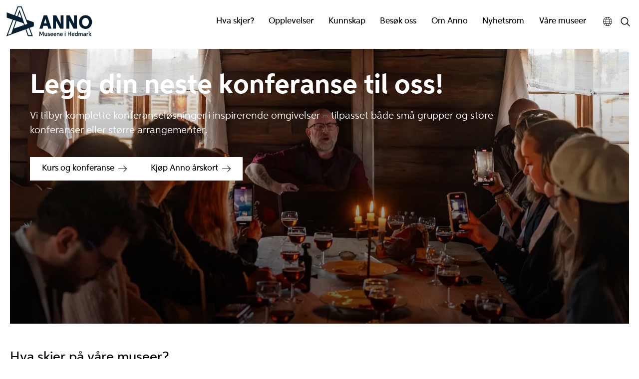

--- FILE ---
content_type: text/html; charset=utf-8
request_url: https://annomuseum.no/?period=day&date=2022-07-02&month=07&year=2022
body_size: 15777
content:
<!DOCTYPE html><html data-ng-app="m24App" data-ng-controller="BodyCtrl" lang="no" data-fullscreen="false" data-basecss="2" id="portal"> <head><meta http-equiv="Content-Type" content="text/html; charset=UTF-8"><meta name="viewport" content="width=device-width,initial-scale=1.0"><meta http-equiv="X-UA-Compatible" content="IE=edge"><link rel="icon" href="https://ems.dimu.org/image/019EGGiCZgRr3?dimension=32"><title>Anno – Museene i Hedmark</title><script>
      var MUSEUM24_PORTAL_VERSION = "2026.01.07 (2.6.2)";
      console.log("Museum24:Portal - 2026.01.07 (2.6.2) | v2");
  </script><meta name="description" content="Anno museum byr på tusenvis av opplevelser over hele Hedmark, fra Os i nord til Eidskog i sør – året rundt. Sjekk vår aktivitetskalender!"><meta name="keywords" content="Arrangementer i Hedmark, Utstillinger i Hedmark, museum, museer, Anno, Anno museum, Museene i Hedmark, Hedmark, Opplevelser i Hedmark"><link rel="canonical" href="https://annomuseum.no"><link rel="apple-touch-icon" href="https://ems.dimu.org/image/019EGGiCZgRr3?dimension=180"><meta property="og:image" content="https://ems.dimu.org/image/0231yxRWGpjo?dimension=1200&mediaType=image/jpeg"><meta property="og:image:secure_url" content="https://ems.dimu.org/image/0231yxRWGpjo?dimension=1200&mediaType=image/jpeg"><script data-cookieconsent="ignore" src="/assets/gen/js_head_packed.js?89c18018"></script><script src="/assets/js/noframework.waypoints.min.js"></script><link rel="stylesheet" type="text/css" href="/assets/gen/m24base2.css?65326023"><link rel="stylesheet" type="text/css" href="/assets/gen/m24site_standard1024.css?0e92f102"><link rel="stylesheet" type="text/css" href="/assets/design/site/13.css?m=e37069187dfa37efb9f4fc4cfdc19937"><script>

      HAS_INTROSECTIONS = false; 

    </script><meta name="google-site-verification" content="google6b9572d47bf318c8.html"><script>
!function(f,b,e,v,n,t,s){if(f.fbq)return;n=f.fbq=function(){n.callMethod?
n.callMethod.apply(n,arguments):n.queue.push(arguments)};if(!f._fbq)f._fbq=n;
n.push=n;n.loaded=!0;n.version='2.0';n.queue=[];t=b.createElement(e);t.async=!0;
t.src=v;s=b.getElementsByTagName(e)[0];s.parentNode.insertBefore(t,s)}(window,
document,'script','https://connect.facebook.net/en_US/fbevents.js');
fbq('init', '2573186919483022'); // Insert your pixel ID here.
fbq('track', 'PageView');
</script><noscript><img height="1" width="1" style="display:none" src="https://www.facebook.com/tr?id=2573186919483022&ev=PageView&noscript=1"></noscript><meta name="facebook-domain-verification" content="rkzj92n9se17qozv9g5ww1ekw6e5p6"><script>
                    var script = document.createElement('script');
                    script.defer = true;
                    script.dataset.domain = "annomuseum.no,rollup.museum24";
                    script.dataset.api = "https://plausible.io/api/event";
                    script.src = "https://plausible.io/js/script.pageview-props.outbound-links.js";
                    script.setAttribute("event-solution", "Museum24");
                    script.setAttribute("event-site", "annomuseum.no");
                    script.setAttribute("event-siteurl", "annomuseum.no/");
                    script.setAttribute("event-siteid", "13");
                    script.setAttribute("event-sitename", "Anno");
                    script.setAttribute("event-language", "no");
                    document.getElementsByTagName('head')[0].appendChild(script);
                </script><script defer src="/assets/gen/m24_plausible_events.js?249c53e6"></script><script async src="https://www.googletagmanager.com/gtag/js?id=G-NB1RL5WCQV"></script><script>
  window.dataLayer = window.dataLayer || [];
  function gtag(){dataLayer.push(arguments);}
  gtag('js', new Date());

  gtag('config', 'G-NB1RL5WCQV');
</script><script>(function(w,d,s,l,i){w[l]=w[l]||[];w[l].push({'gtm.start':
    new Date().getTime(),event:'gtm.js'});var f=d.getElementsByTagName(s)[0],
    j=d.createElement(s),dl=l!='dataLayer'?'&l='+l:'';j.async=true;j.src=
    'https://www.googletagmanager.com/gtm.js?id='+i+dl;f.parentNode.insertBefore(j,f);
    })(window,document,'script','dataLayer','GTM-NDRNVSDT');</script><script>
    var slideconfig = {
      animation: 'slide',  //if 'fade' --> html structure chages a bit a design breaks.
      animationSpeed: '1000',
      slideshowSpeed: '5500'
    };
          slideconfig.animationSpeed = 1000;
  </script></head> <body id="m24top" ng-click="closeFilters()" class="   template site--13 template--section theme-default template--     pagetype-seksjon "> <noscript><iframe src="https://www.googletagmanager.com/ns.html?id=GTM-NDRNVSDT" height="0" width="0" style="display:none;visibility:hidden"></iframe></noscript> <a tabindex="0" class="accessible" href="#main"> <span> Hopp til hovedinnhold </span> </a> <header data-version="2" data-header-type="standard" class="header" id="header" data-expanded="false"> <div class="header__grid header__grid--standard"> <div class="header__ident"> <a href="//annomuseum.no" aria-labelledby="sitename" class="nav-home svg-logo"> <div class="header__logo"> <svg xmlns="http://www.w3.org/2000/svg" xmlns:xlink="http://www.w3.org/1999/xlink" width="527" height="191" viewbox="0 0 527 191"><defs><clippath id="b"><rect width="527" height="191"/></clippath></defs><g id="a" clip-path="url(#b)"><path d="M5941.448-1971.546l-34.817-11.7v-31.286l44.709,16.517,19.9-52.987h24.024l30.209,80.17,42.645,15.45v24.255l-.48.177-24.036,8.7,18.443,49.458h-29.583l-.173-.484-14.009-39.812-81.4,29.448L5904-1871.589Zm81.769,56.668,12.958,36.839h18.306l-15.819-42.422Zm-110.285,34.422,20.382-7.47,26.865-77.318-13.747-4.626Zm36.541-37.967,59.806-20.286-4.011-11.387-40.111-13.477Zm64.786-21.97,15.127-5.138-37.757-100.215h-16.757l-18.61,49.55,12.824,4.741,13.459-38.964Zm-40.245-49.244,19.924,7.357-11.341-32.193ZM6363.174-1878.6c0-3.519,2.67-6.033,7.343-6.033a16.721,16.721,0,0,1,3.668.442v-.94c0-2.321-1.481-3.419-3.756-3.419a10.013,10.013,0,0,0-4.811,1.336l-1.254-2.864a11.675,11.675,0,0,1,6.855-2c4.651,0,7.118,2.284,7.118,6.486v6.948c0,1.451.261,2.151,1.165,2.672l-.5,3.079c-2.2,0-4.255-.794-4.458-2.639a6.122,6.122,0,0,1-5.32,2.648C6365.832-1872.884,6363.174-1875.112,6363.174-1878.6Zm4.028-.192a2.461,2.461,0,0,0,2.7,2.514c2.027,0,4.279-1.539,4.279-3.726v-1.177a14.225,14.225,0,0,0-3.146-.4C6368.391-1881.576,6367.2-1880.478,6367.2-1878.79Zm-54.3-3.726c0-5.206,2.682-9.562,7.763-9.562a6.111,6.111,0,0,1,5.2,2.443h.023v-10.277l4.207-.792v27.449h-3.437l-.341-2.547a6.382,6.382,0,0,1-5.6,2.919C6316.155-1872.884,6312.907-1876.7,6312.907-1882.516Zm4.22.012c0,3.623,1.913,5.878,4.549,5.878,2.965,0,4.336-2.854,4.336-5.853,0-3.386-1.687-5.819-4.424-5.819C6318.892-1888.3,6317.126-1885.957,6317.126-1882.5Zm-23.2.137c0-5.99,3.756-9.71,8.553-9.71,4.991,0,8.045,4.016,8.045,9.269a15,15,0,0,1-.091,1.6h-12.289c.3,3,2.083,4.836,4.878,4.836a7.491,7.491,0,0,0,4.572-1.7l1.889,2.661a9.916,9.916,0,0,1-6.743,2.533C6297.867-1872.884,6293.931-1876.21,6293.931-1882.368Zm4.264-1.753h8.25c-.225-2.458-1.539-4.428-3.981-4.428C6300.164-1888.549,6298.548-1886.781,6298.195-1884.12Zm-73.883,1.753c0-5.99,3.756-9.71,8.556-9.71,4.988,0,8.045,4.016,8.045,9.269a15.4,15.4,0,0,1-.091,1.6h-12.289c.294,3,2.081,4.836,4.876,4.836a7.488,7.488,0,0,0,4.571-1.7l1.89,2.661a9.913,9.913,0,0,1-6.743,2.533C6228.25-1872.884,6224.312-1876.21,6224.312-1882.368Zm4.267-1.753h8.249c-.227-2.458-1.539-4.428-3.984-4.428C6230.545-1888.549,6228.929-1886.781,6228.578-1884.12Zm-43.093,1.753c0-5.99,3.757-9.71,8.553-9.71,4.992,0,8.045,4.016,8.045,9.269a15.306,15.306,0,0,1-.09,1.6h-12.289c.294,3,2.082,4.836,4.877,4.836a7.49,7.49,0,0,0,4.571-1.7l1.889,2.661a9.915,9.915,0,0,1-6.743,2.533C6189.422-1872.884,6185.485-1876.21,6185.485-1882.368Zm4.266-1.753H6198c-.226-2.458-1.539-4.428-3.981-4.428C6191.721-1888.549,6190.1-1886.781,6189.751-1884.12Zm-23.2,1.753c0-5.99,3.757-9.71,8.553-9.71,4.992,0,8.048,4.016,8.048,9.269a15,15,0,0,1-.091,1.6h-12.289c.293,3,2.081,4.836,4.876,4.836a7.481,7.481,0,0,0,4.571-1.7l1.889,2.661a9.909,9.909,0,0,1-6.743,2.533C6170.491-1872.884,6166.552-1876.21,6166.552-1882.368Zm4.267-1.753h8.25c-.228-2.458-1.539-4.428-3.984-4.428C6172.788-1888.549,6171.169-1886.781,6170.819-1884.12Zm-20.244,8.523,1.843-2.559a7.943,7.943,0,0,0,4.651,1.779c1.506,0,2.91-.6,2.91-2.028,0-3.588-8.8-1.324-8.8-8.025,0-3.882,2.928-5.647,6.414-5.647a9.363,9.363,0,0,1,6.02,2.127l-1.56,2.648a8.018,8.018,0,0,0-4.13-1.37c-1.4,0-2.638.635-2.638,1.959,0,3.554,8.872,1.482,8.872,8.141,0,3.869-2.975,5.69-6.812,5.69A9.866,9.866,0,0,1,6150.575-1875.6Zm-18.706-4.923V-1891.7h4.207v10.945c0,2.286,1.02,4.029,3.328,4.029,2.535,0,3.734-2.106,3.734-4.674v-10.3h4.209v18.449h-3.44l-.316-2.365a6.142,6.142,0,0,1-5.432,2.736C6133.8-1872.884,6131.87-1876.141,6131.87-1880.521Zm275.085,7.266-5.635-8.138h-1.028v8.138h-4.2v-26.657l4.2-.792v15.531h1.018l5.034-6.531h5.024l-6.4,8.33,7,10.119Zm-23.886,0V-1891.7h3.438l.362,2.817h.037a4.509,4.509,0,0,1,4.526-3.191,6.985,6.985,0,0,1,2.274.374l-.657,3.925a5.854,5.854,0,0,0-1.845-.3c-3.371,0-3.949,3.4-3.949,6.767v8.062Zm-27.171,0v-10.958c0-2.243-.8-4.028-3-4.041-2.479-.023-3.474,2.219-3.474,4.664v10.336h-4.174v-10.958c0-2.218-.8-4.041-3-4.041-2.434,0-3.465,2.252-3.465,4.664v10.336h-4.207V-1891.7h3.428l.328,2.409a5.861,5.861,0,0,1,5.136-2.783,5.566,5.566,0,0,1,5.059,2.919,6.305,6.305,0,0,1,5.615-2.919c4.3,0,5.962,3.292,5.962,7.606v11.217Zm-70.161,0v-11.308H6275.2v11.308h-4.366v-26.238h4.366v11.07h10.538v-11.07h4.389v26.238Zm-32.884,0V-1891.7h4.2v18.449Zm-36.054,0v-10.958c0-2.264-1.1-4.041-3.385-4.041-2.491,0-3.826,2.151-3.826,4.676v10.324h-4.207V-1891.7h3.426l.34,2.409a6.415,6.415,0,0,1,5.557-2.783c4.288,0,6.29,3.27,6.29,7.606v11.217Zm-93.9,0-.624-18.914-.021-.012-6.552,15.451h-3.169l-6.743-15.474-.658,18.948h-4.276l.949-26.238h5l7.411,16.876,7.313-16.876h4.854l.961,26.238Zm129.425-24.36a2.66,2.66,0,0,1,2.635-2.67,2.652,2.652,0,0,1,2.625,2.67,2.655,2.655,0,0,1-2.625,2.683A2.664,2.664,0,0,1,6252.32-1897.615Zm85.086-59.259c0-24.069,16.937-40.974,38.762-40.974,21.859,0,38.727,16.939,38.727,40.938,0,23.9-16.7,41.147-38.762,41.147S6337.406-1933.013,6337.406-1956.874Zm18.383.034c0,14.7,8.5,24.826,20.343,24.826,11.877,0,20.344-10.123,20.344-24.826,0-14.738-8.537-24.758-20.344-24.758C6364.361-1981.6,6355.79-1971.611,6355.79-1956.84Zm-50.682,39.94-25.887-48.962.276,48.962h-17.348v-79.812h19.517L6308-1947.028l-.345-49.684h17.282v79.812Zm-79.5,0-25.886-48.962L6200-1916.9h-17.348v-79.812h19.519l26.333,49.684-.344-49.684h17.281v79.812Zm-71.611,0-4.958-17.388h-24.406l-4.888,17.388H6101.2l25.714-79.812h20.584l26.059,79.812Zm-25.2-32.675h15.971l-8.055-27.993Z" transform="translate(-5901.999 2053)" fill="#021e30"/></g></svg> </div> <div class="header__name" id="sitename"> ANNO </div> </a> </div> <div class="header__mobile_head"> <button class="button  button--toggle toggle--navigation toggle--navsearch" aria-labelledby="togglemenu_label" data-action="toggle-nav" aria-controls="header" aria-owns="header" aria-expanded="false"> <i class="button__icon"></i> <svg xmlns="http://www.w3.org/2000/svg" width="27" height="16" fill="#000" viewbox="0 0 27 16"><g transform="translate(-321 -54)"><path d="M15.935,14.563h-.723l-.256-.247a5.955,5.955,0,1,0-.64.64l.247.256v.723L19.137,20.5,20.5,19.137Zm-5.489,0a4.117,4.117,0,1,1,4.117-4.117A4.111,4.111,0,0,1,10.446,14.563Z" transform="translate(316.5 49.5)"></path><path d="M12.557,21H22.5V19H10.639ZM8.816,16H22.5V14H9.31ZM7.822,9l.995,2H22.5V9Z" transform="translate(325.5 46.682)"></path></g></svg> <b class="button__label" id="togglemenu_label"> <span>Meny</span> </b> </button> <div class="mobile__languages"> <button class="button  button--toggle  toggle--languages" id="toggle--languages" aria-label="English" data-action="toggle-nav-section" aria-controls="mob_languages" aria-owns="languages" aria-expanded="false"> <i class="button__icon i-nav-languages"></i> <b class="button__label" data-label-expand="Språk: Norsk" data-label-collapse="Velg språk:"> <span>English</span> </b> </button> <ul class="nav-languages" id="mob_languages" data-expanded="false" aria-label="English"> <li role="none"> <a class="nav-language" data-language="English" href="//annomuseum.no/en"> English </a> </li> </ul> </div> </div> <div class="header_menu_container"> <div class="header__search"> <div class="nav-search" id="search"> <form class="form" role="search" action="//annomuseum.no/m24-search"> <div class="form__input input--icon"> <input aria-label="Søkefelt for nettstedssøk" type="search" name="q" placeholder="Søk på våre sider"> <i class="input__icon i-nav-search"></i> <button class="form__button  button--submit"> <i class="button__icon"></i><b class="button__label">Søk</b> </button> </div> </form> </div> </div> <nav class="header__menu"> <ul class="nav-menu" id="mainmenu" data-items="7"> <li class> <a href="//annomuseum.no/kalender" id="mainmenu-1" class="nav-item menu__link "> Hva skjer? </a> </li> <li class> <a href="//annomuseum.no/opplevelser" id="mainmenu-2" class="nav-item menu__link "> Opplevelser </a> </li> <li class> <a href="//annomuseum.no/kunnskap" id="mainmenu-3" class="nav-item" aria-expanded="false" aria-haspopup="true" aria-controls="submenu-3" aria-owns="submenu-3" data-action="toggle-submenu"> Kunnskap <div class="button  button--toggle  toggle--submenu"> <i class="button__icon"></i> </div> </a> <ul class="nav-submenu" id="submenu-3" data-expanded="false" aria-labelledby="mainmenu-3"> <li class> <a href="//annomuseum.no/bibliotek" class="submenu__link">Bibliotektjenesten</a> </li> <li class> <a href="//annomuseum.no/digitalisering" class="submenu__link">Digitaliseringsenheten</a> </li> <li class> <a href="//annomuseum.no/forskning" class="submenu__link">Forskning</a> </li> <li class> <a href="http://glomdalsmuseet.no/hedmark-musikkarkiv" class="nav-item " id="submenu-3-4"> Hedmark musikkarkiv --&gt; </a> </li> <li class> <a href="//annomuseum.no/forfatter" class="submenu__link">Forfatter</a> </li> </ul> </li> <li class> <a href="//annomuseum.no/besok-anno" id="mainmenu-4" class="nav-item menu__link "> Besøk oss </a> </li> <li class> <a href="//annomuseum.no/om-anno-museum" id="mainmenu-5" class="nav-item" aria-expanded="false" aria-haspopup="true" aria-controls="submenu-5" aria-owns="submenu-5" data-action="toggle-submenu"> Om Anno <div class="button  button--toggle  toggle--submenu"> <i class="button__icon"></i> </div> </a> <ul class="nav-submenu" id="submenu-5" data-expanded="false" aria-labelledby="mainmenu-5"> <li class> <a href="//annomuseum.no/om-anno-museum" class="submenu__link">Anno museum</a> </li> <li class> <a href="//annomuseum.no/organisasjon" class="submenu__link">Organisasjon</a> </li> <li class> <a href="//annomuseum.no/ansatte" class="submenu__link">Ansatte</a> </li> <li class> <a href="//annomuseum.no/anno-bevaring" class="submenu__link">Anno bevaringssenter</a> </li> <li class> <a href="//annomuseum.no/om-oss/strategisk-plan" class="submenu__link">Strategisk plan</a> </li> <li class> <a href="//annomuseum.no/arsrapporter" class="submenu__link">Årsrapporter</a> </li> <li class> <a href="//annomuseum.no/fakturering" class="submenu__link">Fakturering</a> </li> <li class> <a href="//annomuseum.no/ledige-stillinger" class="submenu__link">Ledige stillinger</a> </li> <li class> <a href="//annomuseum.no/om-anno-museum/apenhetsloven" class="submenu__link">Åpenhetsloven</a> </li> <li class> <a href="//annomuseum.no/om-anno-museum/kontakt" class="submenu__link">Kontakt</a> </li> </ul> </li> <li class> <a href="https://www.mynewsdesk.com/no/anno" id="mainmenu-6" class="nav-item menu__link "> Nyhetsrom </a> </li> <li class> <a href="#" id="mainmenu-7" class="nav-item" aria-expanded="false" aria-haspopup="true" aria-controls="submenu-7" aria-owns="submenu-7" data-action="toggle-submenu"> Våre museer <div class="button  button--toggle  toggle--submenu"> <i class="button__icon"></i> </div> </a> <ul class="nav-submenu" id="submenu-7" data-expanded="false" aria-labelledby="mainmenu-7"> <li class> <a href="https://skogmus.no/" class="nav-item " id="submenu-7-1"> Norsk skogmuseum </a> </li> <li class> <a href="https://glomdalsmuseet.no/" class="nav-item " id="submenu-7-2"> Glomdalsmuseet </a> </li> <li class> <a href="https://domkirkeodden.no/" class="nav-item " id="submenu-7-3"> Domkirkeodden </a> </li> <li class> <a href="https://kirsten-flagstad.no/" class="nav-item " id="submenu-7-4"> Kirsten Flagstad museum </a> </li> <li class> <a href="https://utvandrermuseet.no/" class="nav-item " id="submenu-7-5"> Norsk utvandrermuseum </a> </li> <li class> <a href="https://klevfos.no/" class="nav-item " id="submenu-7-6"> Klevfos industrimuseum </a> </li> <li class> <a href="https://sorlistoa.no/" class="nav-item " id="submenu-7-7"> Sørlistøa fløtermuseum </a> </li> <li class> <a href="https://kongsvingermuseum.no/" class="nav-item " id="submenu-7-8"> Kongsvinger museum </a> </li> <li class> <a href="https://kvinnemuseet.no/" class="nav-item " id="submenu-7-9"> Kvinnemuseet </a> </li> <li class> <a href="https://eidskogmuseum.no/" class="nav-item " id="submenu-7-10"> Eidskog museum </a> </li> <li class> <a href="https://odalstunet.no/" class="nav-item " id="submenu-7-11"> Odalstunet </a> </li> <li class> <a href="https://museainordosterdalen.no/" class="nav-item " id="submenu-7-12"> Musea i Nord-Østerdalen </a> </li> <li class> <a href="https://trysilbygdetun.no/" class="nav-item " id="submenu-7-13"> Trysil bygdetun </a> </li> <li class> <a href="https://blokkodden.no/" class="nav-item " id="submenu-7-14"> Blokkodden villmarksmuseum </a> </li> </ul> </li> </ul> </nav> <div class="focus__languages"> <button class="button  button--toggle  toggle--languages" id="toggle--languages" aria-label="English" data-action="toggle-nav-section" aria-controls="languages" aria-owns="languages" aria-expanded="false"> <i class="button__icon i-nav-languages"></i> <b class="button__label" data-label-expand="Språk: Norsk" data-label-collapse="Velg språk:"> <span>English</span> </b> </button> <ul class="nav-languages" id="languages" data-expanded="false" aria-label="English"> <li role="none"> <a class="nav-language" data-language="English" href="//annomuseum.no/en"> English </a> </li> </ul> </div> <button class="button  button--toggle  toggle--search" data-action="toggle-search" aria-controls="search" aria-labelledby="togglesearch_label" aria-owns="search" aria-expanded="false"> <i class="button__icon i-nav-search"></i> <b class="button__label" id="togglesearch_label"> <span>Søk på våre sider</span> </b> </button> </div> </div> </div> </header> <main class="content" id="main" tabindex="-1"> <article class="article" id="top"> <section id="s-1" class="toc-target section section--ltr   space-auto pad-top-auto pad-bottom-auto  
                skin span-section__grid  "> <div data-title="hidden" class="section__grid"> <div data-module="frontpage__module" data-size="l-m" data-layout="img" id="b-11" class="block block--grid__module toc-target"> <style>

      #image_1_block_1:after,
      #image_1_block_1_clone:after    {
       background-image: -webkit-linear-gradient(top, rgba(0,0,0, 0) 0%, rgba(0,0,0, 0.32) 45%, rgba(0,0,0, 0.65) 100%);
        background-image: -moz-linear-gradient(top, rgba(0,0,0, 0) 0%, rgba(0,0,0, 0.32) 45%, rgba(0,0,0, 0.65) 100%);
        background-image: -ms-linear-gradient(top, rgba(0,0,0, 0) 0%, rgba(0,0,0, 0.32) 45%, rgba(0,0,0, 0.65) 100%);
        background-image: linear-gradient(to bottom, rgba(0,0,0, 0) 0%, rgba(0,0,0, 0.32) 45%, rgba(0,0,0, 0.65) 100%);
      }
    </style> <div data-version="2" class="module  module--grid
         module--general
         module--banner
         module--l-m
         layout--img
         align--left
         valign--default
         skin-dark-bluegreen  skin-banner
         has-media        
         no-textbackground
         toc-target 
         module--ltr 
         linkstyle--button 
         "> <div class="module__grid   skin-dark-bluegreen  skin-banner has-media     video--"> <div class=" backslides backslides-v2 module__media" style id="image_1_block_1" aria-hidden="true" data-focus-x="0.09" data-focus-y="0.52"> <img alt="Stor sal med stoler i rader og scene i front." class=" pos-center" loading="lazy" srcset="
         https://ems.dimu.org/image/069EGLgvGhYi1?dimension=800x800 800w,
         https://ems.dimu.org/image/069EGLgvGhYi1?dimension=1200x1200 1200w,
         https://ems.dimu.org/image/069EGLgvGhYi1?dimension=max 1600w" src="https://ems.dimu.org/image/069EGLgvGhYi1?dimension=1200x1200" style="object-position:54.5% 24.0%"> <img loading="lazy" srcset="
             https://ems.dimu.org/image/069EJUBxVyXKB?dimension=800x800 800w, 
             https://ems.dimu.org/image/069EJUBxVyXKB?dimension=1200x1200 1200w,
             https://ems.dimu.org/image/069EJUBxVyXKB?dimension=max 1600w" src="https://ems.dimu.org/image/069EJUBxVyXKB?dimension=1200x1200" class="backslide pos-center"> <img loading="lazy" srcset="
             https://ems.dimu.org/image/069EJYBaXmHog?dimension=800x800 800w, 
             https://ems.dimu.org/image/069EJYBaXmHog?dimension=1200x1200 1200w,
             https://ems.dimu.org/image/069EJYBaXmHog?dimension=max 1600w" src="https://ems.dimu.org/image/069EJYBaXmHog?dimension=1200x1200" class="backslide pos-center"> <img loading="lazy" srcset="
             https://ems.dimu.org/image/069EJUBxVyXTv?dimension=800x800 800w, 
             https://ems.dimu.org/image/069EJUBxVyXTv?dimension=1200x1200 1200w,
             https://ems.dimu.org/image/069EJUBxVyXTv?dimension=max 1600w" src="https://ems.dimu.org/image/069EJUBxVyXTv?dimension=1200x1200" class="backslide pos-center"> <img loading="lazy" srcset="
             https://ems.dimu.org/image/069EJUBxVyXPX?dimension=800x800 800w, 
             https://ems.dimu.org/image/069EJUBxVyXPX?dimension=1200x1200 1200w,
             https://ems.dimu.org/image/069EJUBxVyXPX?dimension=max 1600w" src="https://ems.dimu.org/image/069EJUBxVyXPX?dimension=1200x1200" class="backslide pos-center"> <img loading="lazy" srcset="
             https://ems.dimu.org/image/032wZzv7yMXR?dimension=800x800 800w, 
             https://ems.dimu.org/image/032wZzv7yMXR?dimension=1200x1200 1200w,
             https://ems.dimu.org/image/032wZzv7yMXR?dimension=max 1600w" src="https://ems.dimu.org/image/032wZzv7yMXR?dimension=1200x1200" class="backslide pos-center"> </div> <div class="banner__overlaycontainer"> <div class="banner__controls" data-playing="true" data-background="true"> </div> </div> <div class="module__content"> <div class="content__layout  image_1_block_1_contentBackground"> <div class="module__head"> <span class="banner__title"> <span class="modify--size"> <h1 class="hyphenate module__heading h-default t-normal f-bold  line-dark">Legg din neste konferanse til oss!</h1> </span> </span> </div> <div class="module__body  t-default line-dark"> <p>Vi tilbyr komplette konferanseløsninger i inspirerende omgivelser – tilpasset både små grupper og store konferanser eller større arrangementer.</p> </div> <div class="module__foot  f-default line-dark"> <ul class="module__buttons s-border"> <li> <a class="module__button" href="//annomuseum.no/kok"> Kurs og konferanse </a> </li> <li> <a class="module__button" href="//annomuseum.no/arskort"> Kjøp Anno årskort </a> </li> </ul> </div> </div> </div> </div> </div> </div> </div> </section> <section id="s-2" class="toc-target section--page__grid pad-top-auto pad-bottom-auto 
                           "> <div class="section__grid"> <div id="b-21" class="block txtalign--" data-module="events_auto"> <div class="pagelist section pagelist--grid"> <div class="pagelist__intro"> <h2>Hva skjer på våre museer?</h2> </div> <m24-events-auto block="{&#34;_collapse&#34;: true, &#34;_moduleCreatedByAdmin2&#34;: true, &#34;_recentlyPasted&#34;: false, &#34;body&#34;: &#34;&#34;, &#34;displayDescription&#34;: false, &#34;displayLocation&#34;: false, &#34;displayMuseum&#34;: true, &#34;gridMobileBehaviour&#34;: &#34;horizontal&#34;, &#34;gridSize&#34;: &#34;auto&#34;, &#34;layout&#34;: &#34;img&#34;, &#34;locationIds&#34;: null, &#34;maxSearchResults&#34;: &#34;6&#34;, &#34;showAllLinkPage&#34;: {&#34;created_at&#34;: &#34;20160118-113457-792322&#34;, &#34;description&#34;: &#34;Finn utstillinger, arrangementer og aktiviteter i Anno \u2013 museene over hele Hedmark \u2013 i v\u00e5r kalender, m\u00e5ned for m\u00e5ned, dag for dag.&#34;, &#34;id&#34;: 818, &#34;image&#34;: {&#34;mimetype&#34;: &#34;image/jpeg&#34;, &#34;url&#34;: &#34;https://dms-cf-01.dimu.org/image/022yizVDzgX2&#34;}, &#34;image_src&#34;: &#34;https://dms-cf-07.dimu.org/image/022yizVDzgX2&#34;, &#34;locale&#34;: &#34;no&#34;, &#34;main_category&#34;: null, &#34;parent_id&#34;: 817, &#34;path&#34;: &#34;kalender&#34;, &#34;published_at&#34;: &#34;20160118-113457-792322&#34;, &#34;site_id&#34;: 13, &#34;site_name&#34;: &#34;Anno&#34;, &#34;status&#34;: &#34;published&#34;, &#34;sub_categories&#34;: null, &#34;title&#34;: &#34;Kalender&#34;, &#34;type&#34;: &#34;page&#34;, &#34;updated_at&#34;: &#34;20240521-134349-843410&#34;, &#34;url&#34;: &#34;annomuseum.no/kalender&#34;}, &#34;showForPeriodType&#34;: &#34;3m&#34;, &#34;siteIds&#34;: &#34;13,2,6,15,16,17,21,20,19,18,22,24,48,26,25,51&#34;, &#34;subCategories&#34;: [], &#34;title&#34;: &#34;Hva skjer p\u00e5 v\u00e5re museer?&#34;, &#34;tocId&#34;: &#34;&#34;, &#34;type&#34;: &#34;events_auto&#34;, &#34;view&#34;: &#34;grid&#34;, &#34;visible&#34;: &#34;visible&#34;, &#34;visibletitle&#34;: true}" baseurl="annomuseum.no" pageid="817" siteid="13" pagelanguage="no" locale="no"> </m24-events-auto> </div> </div> </div> </section> <section id="s-3" class="toc-target section section--ltr   space-auto pad-top-auto pad-bottom-auto  
                 span-section__grid  "> <div data-title="hidden" class="section__grid"> <div data-module="frontpage__module" data-size="m" data-layout="img" id="b-31" class="block block--grid__module toc-target"> <style>

      #image_3_block_1:after,
      #image_3_block_1_clone:after    {
       background-image: -webkit-linear-gradient(top, rgba(0,0,0, 0) 0%, rgba(0,0,0, 0.25) 50%, rgba(0,0,0, 0.5) 100%);
        background-image: -moz-linear-gradient(top, rgba(0,0,0, 0) 0%, rgba(0,0,0, 0.25) 50%, rgba(0,0,0, 0.5) 100%);
        background-image: -ms-linear-gradient(top, rgba(0,0,0, 0) 0%, rgba(0,0,0, 0.25) 50%, rgba(0,0,0, 0.5) 100%);
        background-image: linear-gradient(to bottom, rgba(0,0,0, 0) 0%, rgba(0,0,0, 0.25) 50%, rgba(0,0,0, 0.5) 100%);
      }
    </style> <a title="Kjøp Anno årskort" class="module--link " href="//annomuseum.no/arskort"> <div data-version="2" class="module  module--grid
         module--general
         module--banner
         module--m
         layout--img
         align--left
         valign--bottom
         skin  skin-banner
         has-media        
         no-textbackground
         toc-target 
         module-- 
         linkstyle--module 
         "> <div class="module__grid   no-skin  skin-banner has-media     video--"> <div class=" _objectfit_ module__media" style id="image_3_block_1" aria-hidden="true" data-focus-x="-0.63" data-focus-y="-0.70"> <img alt class=" pos-center" loading="lazy" srcset="
         https://ems.dimu.org/image/069EGJiHuAZrr?dimension=600x600 600w,
         https://ems.dimu.org/image/069EGJiHuAZrr?dimension=800x800 800w,
         https://ems.dimu.org/image/069EGJiHuAZrr?dimension=1200x1200 1600w" src="https://ems.dimu.org/image/069EGJiHuAZrr?dimension=800x800" style="object-position:18.5% 85.0%"> </div> <div class="banner__overlaycontainer"> <div class="banner__controls" data-playing data-background="true"> </div> </div> <div class="module__content"> <div class="content__layout  image_3_block_1_contentBackground"> <div class="module__head"> <span class="banner__title"> <span class="modify--size"> <h2 class="hyphenate module__heading h-default t-normal f-bold  ">Kjøp Anno årskort</h2> </span> </span> </div> <div class="module__body  t-default "> <p>Fri inngang på over 150 arrangementer og 29 museer – så ofte du vil i 12 måneder.</p> </div> <div class="module__foot  f-default "> </div> </div> </div> </div> </div> </a> </div> <div data-module="frontpage__module" data-size="m-s" data-layout="img" id="b-32" class="block block--grid__module toc-target"> <a rel="noopener" title="Crossings 200" class="module--link " target="_blank" href="https://utvandrermuseet.no/2025"> <div data-version="2" class="module  module--grid
         module--general
         module--banner
         module--m-s
         layout--img
         align--default
         valign--default
         skin  skin-banner
         has-media        
         no-textbackground
         toc-target 
         module-- 
         linkstyle--module 
         "> <div class="module__grid   no-skin  skin-banner has-media     video--"> <div class=" _objectfit_ module__media" style id="image_3_block_2" aria-hidden="true" data-focus-x="-0.10" data-focus-y="0.21"> <img alt class=" pos-center" loading="lazy" srcset="
         https://ems.dimu.org/image/069EGLhFoN65q?dimension=600x600 600w,
         https://ems.dimu.org/image/069EGLhFoN65q?dimension=800x800 800w,
         https://ems.dimu.org/image/069EGLhFoN65q?dimension=1200x1200 1600w" src="https://ems.dimu.org/image/069EGLhFoN65q?dimension=800x800" style="object-position:45.0% 39.5%"> </div> <div class="banner__overlaycontainer"> <div class="banner__controls" data-playing data-background="true"> </div> </div> <div class="module__content"> <div class="content__layout  image_3_block_2_contentBackground"> <div class="module__head"> <div class="banner__insert  line-dark"> Utvandrerjubileet 2025 </div> <span class="banner__title"> <span class="modify--size"> <h2 class="hyphenate module__heading h-default t-normal f-bold  line-dark">Crossings 200</h2> </span> </span> </div> <div class="module__body  t-default line-dark"> </div> <div class="module__foot  f-default line-dark"> </div> </div> </div> </div> </div> </a> </div> <div data-module="frontpage__module" data-size="m-s" data-layout="img" id="b-33" class="block block--grid__module toc-target"> <style>
          #image_3_block_3:after,
          #image_3_block_3_clone:after {
            background-color: rgba(0,0,0, 0.4);
          }
      </style> <a rel="noopener" title="Anno nyhetsbrev" class="module--link " target="_blank" href="https://pub.dialogapi.no/s/MjIxMTM6NmNiZDUyMmUtNzQxYi00MDgxLWIyNjQtNGYyNDNlZGQ2Njg3"> <div data-version="2" class="module  module--grid
         module--general
         module--banner
         module--m-s
         layout--img
         align--left
         valign--bottom
         skin  skin-banner
         has-media        
         no-textbackground
         toc-target 
         module-- 
         linkstyle--module 
         "> <div class="module__grid   skin  skin-banner has-media     video--"> <div class=" _objectfit_ module__media" style id="image_3_block_3" aria-hidden="true" data-focus-x="0.05" data-focus-y="0.38"> <img alt class=" pos-center" loading="lazy" srcset="
         https://ems.dimu.org/image/069EJYBMNJgw8?dimension=600x600 600w,
         https://ems.dimu.org/image/069EJYBMNJgw8?dimension=800x800 800w,
         https://ems.dimu.org/image/069EJYBMNJgw8?dimension=1200x1200 1600w" src="https://ems.dimu.org/image/069EJYBMNJgw8?dimension=800x800" style="object-position:52.5% 31.0%"> </div> <div class="banner__overlaycontainer"> <div class="banner__controls" data-playing data-background="true"> </div> </div> <div class="module__content"> <div class="content__layout  image_3_block_3_contentBackground"> <div class="module__head"> <div class="banner__insert  "> Meld deg på </div> <span class="banner__title"> <span class="modify--size"> <h2 class="hyphenate module__heading h-default t-normal f-bold  ">Anno nyhetsbrev</h2> </span> </span> </div> <div class="module__body  t-default "> <p>- og bli varslet om arrangementer, <br>museumsopplevelser og ny info hver måned!</p> </div> <div class="module__foot  f-default "> </div> </div> </div> </div> </div> </a> </div> <div data-module="frontpage__module" data-size="m" data-layout="img" id="b-34" class="block block--grid__module toc-target"> <style>

      #image_3_block_4:after,
      #image_3_block_4_clone:after    {
       background-image: -webkit-linear-gradient(top, rgba(0,0,0, 0) 0%, rgba(0,0,0, 0.38) 65%, rgba(0,0,0, 0.75) 100%);
        background-image: -moz-linear-gradient(top, rgba(0,0,0, 0) 0%, rgba(0,0,0, 0.38) 65%, rgba(0,0,0, 0.75) 100%);
        background-image: -ms-linear-gradient(top, rgba(0,0,0, 0) 0%, rgba(0,0,0, 0.38) 65%, rgba(0,0,0, 0.75) 100%);
        background-image: linear-gradient(to bottom, rgba(0,0,0, 0) 0%, rgba(0,0,0, 0.38) 65%, rgba(0,0,0, 0.75) 100%);
      }
    </style> <a title="Lyst på en opplevelse?" class="module--link " href="//annomuseum.no/festival"> <div data-version="2" class="module  module--grid
         module--general
         module--banner
         module--m
         layout--img
         align--left
         valign--bottom
         skin-dark-green  skin-banner
         has-media        
         no-textbackground
         toc-target 
         module-- 
         linkstyle--module 
         "> <div class="module__grid   skin-dark-green  skin-banner has-media     video--"> <div class=" backslides backslides-v2 module__media" style id="image_3_block_4" aria-hidden="true" data-focus-x="0" data-focus-y="0"> <img alt class=" pos-center" loading="lazy" srcset="
         https://ems.dimu.org/image/013AmsgSRSC6?dimension=600x600 600w,
         https://ems.dimu.org/image/013AmsgSRSC6?dimension=800x800 800w,
         https://ems.dimu.org/image/013AmsgSRSC6?dimension=1200x1200 1600w" src="https://ems.dimu.org/image/013AmsgSRSC6?dimension=800x800" style> <img loading="lazy" srcset="
             https://ems.dimu.org/image/013AmP2B2h42?dimension=600x600 600w, 
             https://ems.dimu.org/image/013AmP2B2h42?dimension=800x800 800w,
             https://ems.dimu.org/image/013AmP2B2h42?dimension=1200x1200 1600w" src="https://ems.dimu.org/image/013AmP2B2h42?dimension=800x800" class="backslide pos-center"> <img loading="lazy" srcset="
             https://ems.dimu.org/image/03347TaGzaxb?dimension=600x600 600w, 
             https://ems.dimu.org/image/03347TaGzaxb?dimension=800x800 800w,
             https://ems.dimu.org/image/03347TaGzaxb?dimension=1200x1200 1600w" src="https://ems.dimu.org/image/03347TaGzaxb?dimension=800x800" class="backslide pos-center"> <img loading="lazy" srcset="
             https://ems.dimu.org/image/0331xUED6ddS?dimension=600x600 600w, 
             https://ems.dimu.org/image/0331xUED6ddS?dimension=800x800 800w,
             https://ems.dimu.org/image/0331xUED6ddS?dimension=1200x1200 1600w" src="https://ems.dimu.org/image/0331xUED6ddS?dimension=800x800" class="backslide pos-center"> <img loading="lazy" srcset="
             https://ems.dimu.org/image/019EE8DHREfpn?dimension=600x600 600w, 
             https://ems.dimu.org/image/019EE8DHREfpn?dimension=800x800 800w,
             https://ems.dimu.org/image/019EE8DHREfpn?dimension=1200x1200 1600w" src="https://ems.dimu.org/image/019EE8DHREfpn?dimension=800x800" class="backslide pos-center"> <img loading="lazy" srcset="
             https://ems.dimu.org/image/013AmP2FWLJd?dimension=600x600 600w, 
             https://ems.dimu.org/image/013AmP2FWLJd?dimension=800x800 800w,
             https://ems.dimu.org/image/013AmP2FWLJd?dimension=1200x1200 1600w" src="https://ems.dimu.org/image/013AmP2FWLJd?dimension=800x800" class="backslide pos-center"> <img loading="lazy" srcset="
             https://ems.dimu.org/image/013AmP2GwHx2?dimension=600x600 600w, 
             https://ems.dimu.org/image/013AmP2GwHx2?dimension=800x800 800w,
             https://ems.dimu.org/image/013AmP2GwHx2?dimension=1200x1200 1600w" src="https://ems.dimu.org/image/013AmP2GwHx2?dimension=800x800" class="backslide pos-center"> <img loading="lazy" srcset="
             https://ems.dimu.org/image/019EE8DHUDyrf?dimension=600x600 600w, 
             https://ems.dimu.org/image/019EE8DHUDyrf?dimension=800x800 800w,
             https://ems.dimu.org/image/019EE8DHUDyrf?dimension=1200x1200 1600w" src="https://ems.dimu.org/image/019EE8DHUDyrf?dimension=800x800" class="backslide pos-center"> <img loading="lazy" srcset="
             https://ems.dimu.org/image/013AmP2FWLJg?dimension=600x600 600w, 
             https://ems.dimu.org/image/013AmP2FWLJg?dimension=800x800 800w,
             https://ems.dimu.org/image/013AmP2FWLJg?dimension=1200x1200 1600w" src="https://ems.dimu.org/image/013AmP2FWLJg?dimension=800x800" class="backslide pos-center"> <img loading="lazy" srcset="
             https://ems.dimu.org/image/019EE8DHUDyrg?dimension=600x600 600w, 
             https://ems.dimu.org/image/019EE8DHUDyrg?dimension=800x800 800w,
             https://ems.dimu.org/image/019EE8DHUDyrg?dimension=1200x1200 1600w" src="https://ems.dimu.org/image/019EE8DHUDyrg?dimension=800x800" class="backslide pos-center"> <img loading="lazy" srcset="
             https://ems.dimu.org/image/019EE5ESXS41a?dimension=600x600 600w, 
             https://ems.dimu.org/image/019EE5ESXS41a?dimension=800x800 800w,
             https://ems.dimu.org/image/019EE5ESXS41a?dimension=1200x1200 1600w" src="https://ems.dimu.org/image/019EE5ESXS41a?dimension=800x800" class="backslide pos-center"> </div> <div class="banner__overlaycontainer"> <div class="banner__controls" data-playing="true" data-background="true"> </div> </div> <div class="module__content"> <div class="content__layout  image_3_block_4_contentBackground"> <div class="module__head"> <span class="banner__title"> <span class="modify--size"> <h2 class="hyphenate module__heading h-default t-normal f-bold  ">Lyst på en opplevelse?</h2> </span> </span> </div> <div class="module__body  t-default "> <p>Bes&oslash;k v&aring;re festivaler!</p> </div> <div class="module__foot  f-default "> </div> </div> </div> </div> </div> </a> </div> <div data-module="frontpage__module" data-size="m" data-layout="img" id="b-35" class="block block--grid__module toc-target"> <style>

      #image_3_block_5:after,
      #image_3_block_5_clone:after    {
       background-image: -webkit-linear-gradient(top, rgba(0,0,0, 0) 0%, rgba(0,0,0, 0.22) 50%, rgba(0,0,0, 0.45) 100%);
        background-image: -moz-linear-gradient(top, rgba(0,0,0, 0) 0%, rgba(0,0,0, 0.22) 50%, rgba(0,0,0, 0.45) 100%);
        background-image: -ms-linear-gradient(top, rgba(0,0,0, 0) 0%, rgba(0,0,0, 0.22) 50%, rgba(0,0,0, 0.45) 100%);
        background-image: linear-gradient(to bottom, rgba(0,0,0, 0) 0%, rgba(0,0,0, 0.22) 50%, rgba(0,0,0, 0.45) 100%);
      }
    </style> <a title="Revitalisering av Mjøsbåtkulturen" class="module--link " href="//annomuseum.no/mjosbat"> <div data-version="2" class="module  module--grid
         module--general
         module--banner
         module--m
         layout--img
         align--default
         valign--default
         skin  skin-banner
         has-media        
         no-textbackground
         toc-target 
         module-- 
         linkstyle--module 
         "> <div class="module__grid   no-skin  skin-banner has-media     video--"> <div class=" _objectfit_ module__media" style id="image_3_block_5" aria-hidden="true" data-focus-x="0" data-focus-y="0"> <img alt class=" pos-center" loading="lazy" srcset="
         https://ems.dimu.org/image/022ykyLjZdU4?dimension=600x600 600w,
         https://ems.dimu.org/image/022ykyLjZdU4?dimension=800x800 800w,
         https://ems.dimu.org/image/022ykyLjZdU4?dimension=1200x1200 1600w" src="https://ems.dimu.org/image/022ykyLjZdU4?dimension=800x800" style> </div> <div class="banner__overlaycontainer"> <div class="banner__controls" data-playing data-background="true"> </div> </div> <div class="module__content"> <div class="content__layout  image_3_block_5_contentBackground"> <div class="module__head"> <span class="banner__title"> <span class="modify--size"> <h2 class="hyphenate module__heading h-default t-normal f-bold  line-dark">Revitalisering av Mjøsbåtkulturen</h2> </span> </span> </div> <div class="module__body  t-default line-dark"> </div> <div class="module__foot  f-default line-dark"> </div> </div> </div> </div> </div> </a> </div> <div data-module="frontpage__module" data-size="m-s" data-layout="img" id="b-36" class="block block--grid__module toc-target"> <style>

      #image_3_block_6:after,
      #image_3_block_6_clone:after    {
       background-image: -webkit-linear-gradient(top, rgba(0,0,0, 0) 0%, rgba(0,0,0, 0.32) 60%, rgba(0,0,0, 0.65) 100%);
        background-image: -moz-linear-gradient(top, rgba(0,0,0, 0) 0%, rgba(0,0,0, 0.32) 60%, rgba(0,0,0, 0.65) 100%);
        background-image: -ms-linear-gradient(top, rgba(0,0,0, 0) 0%, rgba(0,0,0, 0.32) 60%, rgba(0,0,0, 0.65) 100%);
        background-image: linear-gradient(to bottom, rgba(0,0,0, 0) 0%, rgba(0,0,0, 0.32) 60%, rgba(0,0,0, 0.65) 100%);
      }
    </style> <a title="Anno bevaringssenter" class="module--link " href="//annomuseum.no/anno-bevaring"> <div data-version="2" class="module  module--grid
         module--general
         module--banner
         module--m-s
         layout--img
         align--left
         valign--bottom
         skin-black  skin-banner
         has-media        
         no-textbackground
         toc-target 
         module-- 
         linkstyle--module 
         "> <div class="module__grid   skin-black  skin-banner has-media     video--"> <div class=" _objectfit_ module__media" style id="image_3_block_6" aria-hidden="true" data-focus-x="0" data-focus-y="0"> <img alt class=" pos-center" loading="lazy" srcset="
         https://ems.dimu.org/image/013AktFVX4BH?dimension=600x600 600w,
         https://ems.dimu.org/image/013AktFVX4BH?dimension=800x800 800w,
         https://ems.dimu.org/image/013AktFVX4BH?dimension=1200x1200 1600w" src="https://ems.dimu.org/image/013AktFVX4BH?dimension=800x800" style> </div> <div class="banner__overlaycontainer"> <div class="banner__controls" data-playing data-background="true"> </div> </div> <div class="module__content"> <div class="content__layout  image_3_block_6_contentBackground"> <div class="module__head"> <span class="banner__title"> <span class="modify--size"> <h2 class="hyphenate module__heading h-large t-normal f-bold  ">Anno bevaringssenter</h2> </span> </span> </div> <div class="module__body  t-large "> <p>Et bevaringssenter for framtiden!&nbsp;</p> </div> <div class="module__foot  f-large "> </div> </div> </div> </div> </div> </a> </div> <div data-module="frontpage__module" data-size="m-s" data-layout="img" id="b-37" class="block block--grid__module toc-target"> <style>

      #image_3_block_7:after,
      #image_3_block_7_clone:after    {
       background-image: -webkit-linear-gradient(top, rgba(0,0,0, 0) 0%, rgba(0,0,0, 0.32) 60%, rgba(0,0,0, 0.65) 100%);
        background-image: -moz-linear-gradient(top, rgba(0,0,0, 0) 0%, rgba(0,0,0, 0.32) 60%, rgba(0,0,0, 0.65) 100%);
        background-image: -ms-linear-gradient(top, rgba(0,0,0, 0) 0%, rgba(0,0,0, 0.32) 60%, rgba(0,0,0, 0.65) 100%);
        background-image: linear-gradient(to bottom, rgba(0,0,0, 0) 0%, rgba(0,0,0, 0.32) 60%, rgba(0,0,0, 0.65) 100%);
      }
    </style> <a title="Regionalt historiesenter" class="module--link " href="//domkirkeodden.no/om/regionalt-historiesenter"> <div data-version="2" class="module  module--grid
         module--general
         module--banner
         module--m-s
         layout--img
         align--left
         valign--bottom
         skin-black  skin-banner
         has-media        
         no-textbackground
         toc-target 
         module-- 
         linkstyle--module 
         "> <div class="module__grid   skin-black  skin-banner has-media     video--"> <div class=" _objectfit_ module__media" style id="image_3_block_7" aria-hidden="true" data-focus-x="0" data-focus-y="0"> <img alt class=" pos-center" loading="lazy" srcset="
         https://ems.dimu.org/image/013AjPGU7MuT?dimension=600x600 600w,
         https://ems.dimu.org/image/013AjPGU7MuT?dimension=800x800 800w,
         https://ems.dimu.org/image/013AjPGU7MuT?dimension=1200x1200 1600w" src="https://ems.dimu.org/image/013AjPGU7MuT?dimension=800x800" style> </div> <div class="banner__overlaycontainer"> <div class="banner__controls" data-playing data-background="true"> </div> </div> <div class="module__content"> <div class="content__layout  image_3_block_7_contentBackground"> <div class="module__head"> <span class="banner__title"> <span class="modify--size"> <h2 class="hyphenate module__heading h-large t-normal f-bold  ">Regionalt historiesenter</h2> </span> </span> </div> <div class="module__body  t-large "> <p>Vi bygger Norges første regionale historiesenter!</p> </div> <div class="module__foot  f-large "> </div> </div> </div> </div> </div> </a> </div> <div data-module="frontpage__module" data-size="l-m" data-layout="default" id="b-38" class="block block--grid__module toc-target"> <a title="Legg din neste konferanse til oss!" class="module--link " href="//annomuseum.no/kok"> <div data-version="2" class="module  module--grid
         module--general
         module--banner
         module--l-m
         layout--default
         align--default
         valign--default
         skin-dark-blue  skin-banner
         no-media        
         no-textbackground
         toc-target 
         module-- 
         linkstyle--module 
         "> <div class="module__grid   skin-dark-blue  skin-banner no-media     video--"> <div class="module__media focuspoint" id="image_3_block_8"> </div> <div class="banner__overlaycontainer"> <div class="banner__controls" data-playing data-background="true"> </div> </div> <div class="module__content"> <div class="content__layout  image_3_block_8_contentBackground"> <div class="module__head"> <span class="banner__title"> <span class="modify--size"> <h2 class="hyphenate module__heading h-default t-normal f-bold  line-dark">Legg din neste konferanse til oss!</h2> </span> </span> </div> <div class="module__body  t-default line-dark"> <p>Vi tilbyr komplette konferanseløsninger i inspirerende omgivelser – tilpasset både små grupper og store konferanser eller større arrangementer. </p> </div> <div class="module__foot  f-default line-dark"> </div> </div> </div> </div> </div> </a> </div> </div> </section> <section id="s-4" class="toc-target section section--ltr   space- pad-top- pad-bottom-  
                skin span-section__grid  "> <div data-title="hidden" class="section__grid"> </div> </section> <section id="s-5" class="toc-target section section--ltr   space- pad-top-auto pad-bottom-auto  
                skin span-section__grid  "> <div data-title="Våre museer" class="section__grid"> <h2 class="section__title"> Våre museer </h2> <div data-module="frontpage__module" data-size="s" data-layout="img" id="b-51" class="block block--grid__module toc-target"> <style>

      #image_5_block_1:after,
      #image_5_block_1_clone:after    {
       background-image: -webkit-linear-gradient(top, rgba(0,0,0, 0) 0%, rgba(0,0,0, 0.38) 70%, rgba(0,0,0, 0.75) 100%);
        background-image: -moz-linear-gradient(top, rgba(0,0,0, 0) 0%, rgba(0,0,0, 0.38) 70%, rgba(0,0,0, 0.75) 100%);
        background-image: -ms-linear-gradient(top, rgba(0,0,0, 0) 0%, rgba(0,0,0, 0.38) 70%, rgba(0,0,0, 0.75) 100%);
        background-image: linear-gradient(to bottom, rgba(0,0,0, 0) 0%, rgba(0,0,0, 0.38) 70%, rgba(0,0,0, 0.75) 100%);
      }
    </style> <a title="NORSK SKOGMUSEUM" class="module--link " href="//skogmus.no/forside"> <div data-version="2" class="module  module--grid
         module--general
         module--banner
         module--s
         layout--img
         align--center
         valign--bottom
         skin-dark-green  skin-banner
         has-media        
         no-textbackground
         toc-target 
         module-- 
         linkstyle--module 
         "> <div class="module__grid   skin-dark-green  skin-banner has-media     video--"> <div class=" _objectfit_ module__media" style id="image_5_block_1" aria-hidden="true" data-focus-x="-0.06" data-focus-y="0.03"> <img alt class=" pos-center" loading="lazy" srcset="
         https://ems.dimu.org/image/0331uU2pQ3Te?dimension=400x400 400w,
         https://ems.dimu.org/image/0331uU2pQ3Te?dimension=600x600 600w,
         https://ems.dimu.org/image/0331uU2pQ3Te?dimension=800x800 1600w" src="https://ems.dimu.org/image/0331uU2pQ3Te?dimension=600x600" style="object-position:47.0% 48.5%"> </div> <div class="banner__overlaycontainer"> <div class="banner__controls" data-playing data-background="true"> </div> </div> <div class="module__content"> <div class="content__layout  image_5_block_1_contentBackground"> <div class="module__head"> <span class="banner__title"> <span class="modify--size"> <h3 class="hyphenate module__heading h-large t-normal f-bold  ">NORSK SKOGMUSEUM</h3> </span> </span> </div> <div class="module__body  t-large "> <p>ELVERUM</p> </div> <div class="module__foot  f-large "> </div> </div> </div> </div> </div> </a> </div> <div data-module="frontpage__module" data-size="s" data-layout="img" id="b-52" class="block block--grid__module toc-target"> <style>

      #image_5_block_2:after,
      #image_5_block_2_clone:after    {
       background-image: -webkit-linear-gradient(top, rgba(0,0,0, 0) 0%, rgba(0,0,0, 0.38) 70%, rgba(0,0,0, 0.75) 100%);
        background-image: -moz-linear-gradient(top, rgba(0,0,0, 0) 0%, rgba(0,0,0, 0.38) 70%, rgba(0,0,0, 0.75) 100%);
        background-image: -ms-linear-gradient(top, rgba(0,0,0, 0) 0%, rgba(0,0,0, 0.38) 70%, rgba(0,0,0, 0.75) 100%);
        background-image: linear-gradient(to bottom, rgba(0,0,0, 0) 0%, rgba(0,0,0, 0.38) 70%, rgba(0,0,0, 0.75) 100%);
      }
    </style> <a title="GLOMDALSMUSEET" class="module--link " href="//glomdalsmuseet.no/forside"> <div data-version="2" class="module  module--grid
         module--general
         module--banner
         module--s
         layout--img
         align--center
         valign--bottom
         skin-dark-green  skin-banner
         has-media        
         no-textbackground
         toc-target 
         module-- 
         linkstyle--module 
         "> <div class="module__grid   skin-dark-green  skin-banner has-media     video--"> <div class=" _objectfit_ module__media" style id="image_5_block_2" aria-hidden="true" data-focus-x="0" data-focus-y="0"> <img alt class=" pos-center" loading="lazy" srcset="
         https://ems.dimu.org/image/019EE5jSRSyDS?dimension=400x400 400w,
         https://ems.dimu.org/image/019EE5jSRSyDS?dimension=600x600 600w,
         https://ems.dimu.org/image/019EE5jSRSyDS?dimension=800x800 1600w" src="https://ems.dimu.org/image/019EE5jSRSyDS?dimension=600x600" style> </div> <div class="banner__overlaycontainer"> <div class="banner__controls" data-playing data-background="true"> </div> </div> <div class="module__content"> <div class="content__layout  image_5_block_2_contentBackground"> <div class="module__head"> <span class="banner__title"> <span class="modify--size"> <h3 class="hyphenate module__heading h-large t-normal f-bold  ">GLOMDALSMUSEET</h3> </span> </span> </div> <div class="module__body  t-large "> <p>ELVERUM</p> </div> <div class="module__foot  f-large "> </div> </div> </div> </div> </div> </a> </div> <div data-module="frontpage__module" data-size="s" data-layout="img" id="b-53" class="block block--grid__module toc-target"> <style>

      #image_5_block_3:after,
      #image_5_block_3_clone:after    {
       background-image: -webkit-linear-gradient(top, rgba(0,0,0, 0) 0%, rgba(0,0,0, 0.38) 70%, rgba(0,0,0, 0.75) 100%);
        background-image: -moz-linear-gradient(top, rgba(0,0,0, 0) 0%, rgba(0,0,0, 0.38) 70%, rgba(0,0,0, 0.75) 100%);
        background-image: -ms-linear-gradient(top, rgba(0,0,0, 0) 0%, rgba(0,0,0, 0.38) 70%, rgba(0,0,0, 0.75) 100%);
        background-image: linear-gradient(to bottom, rgba(0,0,0, 0) 0%, rgba(0,0,0, 0.38) 70%, rgba(0,0,0, 0.75) 100%);
      }
    </style> <a title="TRYSIL BYGDETUN" class="module--link " href="//trysilbygdetun.no/forside"> <div data-version="2" class="module  module--grid
         module--general
         module--banner
         module--s
         layout--img
         align--center
         valign--bottom
         skin-black-secondary  skin-banner
         has-media        
         no-textbackground
         toc-target 
         module-- 
         linkstyle--module 
         "> <div class="module__grid   skin-black-secondary  skin-banner has-media     video--"> <div class=" _objectfit_ module__media" style id="image_5_block_3" aria-hidden="true" data-focus-x="-0.46" data-focus-y="-0.25"> <img alt class=" pos-center" loading="lazy" srcset="
         https://ems.dimu.org/image/022waVTcVPHi?dimension=400x400 400w,
         https://ems.dimu.org/image/022waVTcVPHi?dimension=600x600 600w,
         https://ems.dimu.org/image/022waVTcVPHi?dimension=800x800 1600w" src="https://ems.dimu.org/image/022waVTcVPHi?dimension=600x600" style="object-position:27.0% 62.5%"> </div> <div class="banner__overlaycontainer"> <div class="banner__controls" data-playing data-background="true"> </div> </div> <div class="module__content"> <div class="content__layout  image_5_block_3_contentBackground"> <div class="module__head"> <span class="banner__title"> <span class="modify--size"> <h3 class="hyphenate module__heading h-large t-normal f-bold  ">TRYSIL BYGDETUN</h3> </span> </span> </div> <div class="module__body  t-large "> <p>TRYSIL</p> </div> <div class="module__foot  f-large "> </div> </div> </div> </div> </div> </a> </div> <div data-module="frontpage__module" data-size="s" data-layout="img" id="b-54" class="block block--grid__module toc-target"> <style>

      #image_5_block_4:after,
      #image_5_block_4_clone:after    {
       background-image: -webkit-linear-gradient(top, rgba(0,0,0, 0) 0%, rgba(0,0,0, 0.38) 70%, rgba(0,0,0, 0.75) 100%);
        background-image: -moz-linear-gradient(top, rgba(0,0,0, 0) 0%, rgba(0,0,0, 0.38) 70%, rgba(0,0,0, 0.75) 100%);
        background-image: -ms-linear-gradient(top, rgba(0,0,0, 0) 0%, rgba(0,0,0, 0.38) 70%, rgba(0,0,0, 0.75) 100%);
        background-image: linear-gradient(to bottom, rgba(0,0,0, 0) 0%, rgba(0,0,0, 0.38) 70%, rgba(0,0,0, 0.75) 100%);
      }
    </style> <a title="SØRLISTØA FLØTERMUSEUM" class="module--link " href="//sorlistoa.no/forside"> <div data-version="2" class="module  module--grid
         module--general
         module--banner
         module--s
         layout--img
         align--center
         valign--bottom
         skin-medium-blue  skin-banner
         has-media        
         no-textbackground
         toc-target 
         module-- 
         linkstyle--module 
         "> <div class="module__grid   skin-medium-blue  skin-banner has-media     video--"> <div class=" _objectfit_ module__media" style id="image_5_block_4" aria-hidden="true" data-focus-x="-0.21" data-focus-y="-0.14"> <img alt class=" pos-center" loading="lazy" srcset="
         https://ems.dimu.org/image/032wZVoqPZj6?dimension=400x400 400w,
         https://ems.dimu.org/image/032wZVoqPZj6?dimension=600x600 600w,
         https://ems.dimu.org/image/032wZVoqPZj6?dimension=800x800 1600w" src="https://ems.dimu.org/image/032wZVoqPZj6?dimension=600x600" style="object-position:39.5% 57.0%"> </div> <div class="banner__overlaycontainer"> <div class="banner__controls" data-playing data-background="true"> </div> </div> <div class="module__content"> <div class="content__layout  image_5_block_4_contentBackground"> <div class="module__head"> <span class="banner__title"> <span class="modify--size"> <h3 class="hyphenate module__heading h-large t-normal f-bold  ">SØRLISTØA FLØTERMUSEUM</h3> </span> </span> </div> <div class="module__body  t-large "> <p>&Aring;MOT</p> </div> <div class="module__foot  f-large "> </div> </div> </div> </div> </div> </a> </div> <div data-module="frontpage__module" data-size="s" data-layout="img" id="b-55" class="block block--grid__module toc-target"> <style>

      #image_5_block_5:after,
      #image_5_block_5_clone:after    {
       background-image: -webkit-linear-gradient(top, rgba(0,0,0, 0) 0%, rgba(0,0,0, 0.38) 70%, rgba(0,0,0, 0.75) 100%);
        background-image: -moz-linear-gradient(top, rgba(0,0,0, 0) 0%, rgba(0,0,0, 0.38) 70%, rgba(0,0,0, 0.75) 100%);
        background-image: -ms-linear-gradient(top, rgba(0,0,0, 0) 0%, rgba(0,0,0, 0.38) 70%, rgba(0,0,0, 0.75) 100%);
        background-image: linear-gradient(to bottom, rgba(0,0,0, 0) 0%, rgba(0,0,0, 0.38) 70%, rgba(0,0,0, 0.75) 100%);
      }
    </style> <a title="DOMKIRKEODDEN" class="module--link " href="//domkirkeodden.no/forside"> <div data-version="2" class="module  module--grid
         module--general
         module--banner
         module--s
         layout--img
         align--center
         valign--bottom
         skin-red  skin-banner
         has-media        
         no-textbackground
         toc-target 
         module-- 
         linkstyle--module 
         "> <div class="module__grid   skin-red  skin-banner has-media     video--"> <div class=" _objectfit_ module__media" style id="image_5_block_5" aria-hidden="true" data-focus-x="0" data-focus-y="0"> <img alt class=" pos-center" loading="lazy" srcset="
         https://ems.dimu.org/image/022wYWVsEUqe?dimension=400x400 400w,
         https://ems.dimu.org/image/022wYWVsEUqe?dimension=600x600 600w,
         https://ems.dimu.org/image/022wYWVsEUqe?dimension=800x800 1600w" src="https://ems.dimu.org/image/022wYWVsEUqe?dimension=600x600" style> </div> <div class="banner__overlaycontainer"> <div class="banner__controls" data-playing data-background="true"> </div> </div> <div class="module__content"> <div class="content__layout  image_5_block_5_contentBackground"> <div class="module__head"> <span class="banner__title"> <span class="modify--size"> <h3 class="hyphenate module__heading h-large t-normal f-bold  ">DOMKIRKEODDEN</h3> </span> </span> </div> <div class="module__body  t-large "> <p>HAMAR</p> </div> <div class="module__foot  f-large "> </div> </div> </div> </div> </div> </a> </div> <div data-module="frontpage__module" data-size="s" data-layout="img" id="b-56" class="block block--grid__module toc-target"> <style>

      #image_5_block_6:after,
      #image_5_block_6_clone:after    {
       background-image: -webkit-linear-gradient(top, rgba(0,0,0, 0) 0%, rgba(0,0,0, 0.38) 70%, rgba(0,0,0, 0.75) 100%);
        background-image: -moz-linear-gradient(top, rgba(0,0,0, 0) 0%, rgba(0,0,0, 0.38) 70%, rgba(0,0,0, 0.75) 100%);
        background-image: -ms-linear-gradient(top, rgba(0,0,0, 0) 0%, rgba(0,0,0, 0.38) 70%, rgba(0,0,0, 0.75) 100%);
        background-image: linear-gradient(to bottom, rgba(0,0,0, 0) 0%, rgba(0,0,0, 0.38) 70%, rgba(0,0,0, 0.75) 100%);
      }
    </style> <a title="KLEVFOS INDUSTRIMUSEUM" class="module--link " href="//klevfos.no/forside"> <div data-version="2" class="module  module--grid
         module--general
         module--banner
         module--s
         layout--img
         align--center
         valign--bottom
         skin-red  skin-banner
         has-media        
         no-textbackground
         toc-target 
         module-- 
         linkstyle--module 
         "> <div class="module__grid   skin-red  skin-banner has-media     video--"> <div class=" _objectfit_ module__media" style id="image_5_block_6" aria-hidden="true" data-focus-x="0" data-focus-y="0"> <img alt class=" pos-center" loading="lazy" srcset="
         https://ems.dimu.org/image/032wZ13FpZ27?dimension=400x400 400w,
         https://ems.dimu.org/image/032wZ13FpZ27?dimension=600x600 600w,
         https://ems.dimu.org/image/032wZ13FpZ27?dimension=800x800 1600w" src="https://ems.dimu.org/image/032wZ13FpZ27?dimension=600x600" style> </div> <div class="banner__overlaycontainer"> <div class="banner__controls" data-playing data-background="true"> </div> </div> <div class="module__content"> <div class="content__layout  image_5_block_6_contentBackground"> <div class="module__head"> <span class="banner__title"> <span class="modify--size"> <h3 class="hyphenate module__heading h-large t-normal f-bold  ">KLEVFOS INDUSTRIMUSEUM</h3> </span> </span> </div> <div class="module__body  t-large "> <p>L&Oslash;TEN</p> </div> <div class="module__foot  f-large "> </div> </div> </div> </div> </div> </a> </div> <div data-module="frontpage__module" data-size="s" data-layout="img" id="b-57" class="block block--grid__module toc-target"> <style>

      #image_5_block_7:after,
      #image_5_block_7_clone:after    {
       background-image: -webkit-linear-gradient(top, rgba(0,0,0, 0) 0%, rgba(0,0,0, 0.38) 70%, rgba(0,0,0, 0.75) 100%);
        background-image: -moz-linear-gradient(top, rgba(0,0,0, 0) 0%, rgba(0,0,0, 0.38) 70%, rgba(0,0,0, 0.75) 100%);
        background-image: -ms-linear-gradient(top, rgba(0,0,0, 0) 0%, rgba(0,0,0, 0.38) 70%, rgba(0,0,0, 0.75) 100%);
        background-image: linear-gradient(to bottom, rgba(0,0,0, 0) 0%, rgba(0,0,0, 0.38) 70%, rgba(0,0,0, 0.75) 100%);
      }
    </style> <a title="NORSK UTVANDRERMUSEUM" class="module--link " href="//utvandrermuseet.no/forside"> <div data-version="2" class="module  module--grid
         module--general
         module--banner
         module--s
         layout--img
         align--center
         valign--bottom
         skin-red  skin-banner
         has-media        
         no-textbackground
         toc-target 
         module-- 
         linkstyle--module 
         "> <div class="module__grid   skin-red  skin-banner has-media     video--"> <div class=" _objectfit_ module__media" style id="image_5_block_7" aria-hidden="true" data-focus-x="0" data-focus-y="0"> <img alt class=" pos-center" loading="lazy" srcset="
         https://ems.dimu.org/image/022wYWVsEUuv?dimension=400x400 400w,
         https://ems.dimu.org/image/022wYWVsEUuv?dimension=600x600 600w,
         https://ems.dimu.org/image/022wYWVsEUuv?dimension=800x800 1600w" src="https://ems.dimu.org/image/022wYWVsEUuv?dimension=600x600" style> </div> <div class="banner__overlaycontainer"> <div class="banner__controls" data-playing data-background="true"> </div> </div> <div class="module__content"> <div class="content__layout  image_5_block_7_contentBackground"> <div class="module__head"> <span class="banner__title"> <span class="modify--size"> <h3 class="hyphenate module__heading h-large t-normal f-bold  ">NORSK UTVANDRERMUSEUM</h3> </span> </span> </div> <div class="module__body  t-large "> <p>STANGE</p> </div> <div class="module__foot  f-large "> </div> </div> </div> </div> </div> </a> </div> <div data-module="frontpage__module" data-size="s" data-layout="img" id="b-58" class="block block--grid__module toc-target"> <style>

      #image_5_block_8:after,
      #image_5_block_8_clone:after    {
       background-image: -webkit-linear-gradient(top, rgba(0,0,0, 0) 0%, rgba(0,0,0, 0.38) 70%, rgba(0,0,0, 0.75) 100%);
        background-image: -moz-linear-gradient(top, rgba(0,0,0, 0) 0%, rgba(0,0,0, 0.38) 70%, rgba(0,0,0, 0.75) 100%);
        background-image: -ms-linear-gradient(top, rgba(0,0,0, 0) 0%, rgba(0,0,0, 0.38) 70%, rgba(0,0,0, 0.75) 100%);
        background-image: linear-gradient(to bottom, rgba(0,0,0, 0) 0%, rgba(0,0,0, 0.38) 70%, rgba(0,0,0, 0.75) 100%);
      }
    </style> <a title="KIRSTEN FLAGSTAD MUSEUM" class="module--link " href="//kirsten-flagstad.no/forside"> <div data-version="2" class="module  module--grid
         module--general
         module--banner
         module--s
         layout--img
         align--center
         valign--bottom
         skin-purple  skin-banner
         has-media        
         no-textbackground
         toc-target 
         module-- 
         linkstyle--module 
         "> <div class="module__grid   skin-purple  skin-banner has-media     video--"> <div class=" _objectfit_ module__media" style id="image_5_block_8" aria-hidden="true" data-focus-x="-0.01" data-focus-y="0.46"> <img alt class=" pos-center" loading="lazy" srcset="
         https://ems.dimu.org/image/022yizbmYWaG?dimension=400x400 400w,
         https://ems.dimu.org/image/022yizbmYWaG?dimension=600x600 600w,
         https://ems.dimu.org/image/022yizbmYWaG?dimension=800x800 1600w" src="https://ems.dimu.org/image/022yizbmYWaG?dimension=600x600" style="object-position:49.5% 27.0%"> </div> <div class="banner__overlaycontainer"> <div class="banner__controls" data-playing data-background="true"> </div> </div> <div class="module__content"> <div class="content__layout  image_5_block_8_contentBackground"> <div class="module__head"> <span class="banner__title"> <span class="modify--size"> <h3 class="hyphenate module__heading h-large t-normal f-bold  ">KIRSTEN FLAGSTAD MUSEUM</h3> </span> </span> </div> <div class="module__body  t-large "> <p>HAMAR</p> </div> <div class="module__foot  f-large "> </div> </div> </div> </div> </div> </a> </div> <div data-module="frontpage__module" data-size="s" data-layout="img" id="b-59" class="block block--grid__module toc-target"> <style>

      #image_5_block_9:after,
      #image_5_block_9_clone:after    {
       background-image: -webkit-linear-gradient(top, rgba(0,0,0, 0) 0%, rgba(0,0,0, 0.38) 70%, rgba(0,0,0, 0.75) 100%);
        background-image: -moz-linear-gradient(top, rgba(0,0,0, 0) 0%, rgba(0,0,0, 0.38) 70%, rgba(0,0,0, 0.75) 100%);
        background-image: -ms-linear-gradient(top, rgba(0,0,0, 0) 0%, rgba(0,0,0, 0.38) 70%, rgba(0,0,0, 0.75) 100%);
        background-image: linear-gradient(to bottom, rgba(0,0,0, 0) 0%, rgba(0,0,0, 0.38) 70%, rgba(0,0,0, 0.75) 100%);
      }
    </style> <a title="KVINNEMUSEET" class="module--link " href="//kvinnemuseet.no/forside"> <div data-version="2" class="module  module--grid
         module--general
         module--banner
         module--s
         layout--img
         align--center
         valign--bottom
         skin-magenta  skin-banner
         has-media        
         no-textbackground
         toc-target 
         module-- 
         linkstyle--module 
         "> <div class="module__grid   skin-magenta  skin-banner has-media     video--"> <div class=" _objectfit_ module__media" style id="image_5_block_9" aria-hidden="true" data-focus-x="-0.14" data-focus-y="-0.04"> <img alt class=" pos-center" loading="lazy" srcset="
         https://ems.dimu.org/image/013AkPFoQ3y9?dimension=400x400 400w,
         https://ems.dimu.org/image/013AkPFoQ3y9?dimension=600x600 600w,
         https://ems.dimu.org/image/013AkPFoQ3y9?dimension=800x800 1600w" src="https://ems.dimu.org/image/013AkPFoQ3y9?dimension=600x600" style="object-position:43.0% 52.0%"> </div> <div class="banner__overlaycontainer"> <div class="banner__controls" data-playing data-background="true"> </div> </div> <div class="module__content"> <div class="content__layout  image_5_block_9_contentBackground"> <div class="module__head"> <span class="banner__title"> <span class="modify--size"> <h3 class="hyphenate module__heading h-large t-normal f-bold  ">KVINNEMUSEET</h3> </span> </span> </div> <div class="module__body  t-large "> <p>KONGSVINGER</p> </div> <div class="module__foot  f-large "> </div> </div> </div> </div> </div> </a> </div> <div data-module="frontpage__module" data-size="s" data-layout="img" id="b-510" class="block block--grid__module toc-target"> <style>

      #image_5_block_10:after,
      #image_5_block_10_clone:after    {
       background-image: -webkit-linear-gradient(top, rgba(0,0,0, 0) 0%, rgba(0,0,0, 0.38) 70%, rgba(0,0,0, 0.75) 100%);
        background-image: -moz-linear-gradient(top, rgba(0,0,0, 0) 0%, rgba(0,0,0, 0.38) 70%, rgba(0,0,0, 0.75) 100%);
        background-image: -ms-linear-gradient(top, rgba(0,0,0, 0) 0%, rgba(0,0,0, 0.38) 70%, rgba(0,0,0, 0.75) 100%);
        background-image: linear-gradient(to bottom, rgba(0,0,0, 0) 0%, rgba(0,0,0, 0.38) 70%, rgba(0,0,0, 0.75) 100%);
      }
    </style> <a title="KONGSVINGER MUSEUM" class="module--link " href="//kongsvingermuseum.no/forside"> <div data-version="2" class="module  module--grid
         module--general
         module--banner
         module--s
         layout--img
         align--center
         valign--bottom
         skin-light-red  skin-banner
         has-media        
         no-textbackground
         toc-target 
         module-- 
         linkstyle--module 
         "> <div class="module__grid   skin-light-red  skin-banner has-media     video--"> <div class=" _objectfit_ module__media" style id="image_5_block_10" aria-hidden="true" data-focus-x="0" data-focus-y="0"> <img alt class=" pos-center" loading="lazy" srcset="
         https://ems.dimu.org/image/019EE9Dj5bHcu?dimension=400x400 400w,
         https://ems.dimu.org/image/019EE9Dj5bHcu?dimension=600x600 600w,
         https://ems.dimu.org/image/019EE9Dj5bHcu?dimension=800x800 1600w" src="https://ems.dimu.org/image/019EE9Dj5bHcu?dimension=600x600" style> </div> <div class="banner__overlaycontainer"> <div class="banner__controls" data-playing data-background="true"> </div> </div> <div class="module__content"> <div class="content__layout  image_5_block_10_contentBackground"> <div class="module__head"> <span class="banner__title"> <span class="modify--size"> <h3 class="hyphenate module__heading h-large t-normal f-bold  ">KONGSVINGER MUSEUM</h3> </span> </span> </div> <div class="module__body  t-large "> <p>KONGSVINGER</p> </div> <div class="module__foot  f-large "> </div> </div> </div> </div> </div> </a> </div> <div data-module="frontpage__module" data-size="s" data-layout="img" id="b-511" class="block block--grid__module toc-target"> <style>

      #image_5_block_11:after,
      #image_5_block_11_clone:after    {
       background-image: -webkit-linear-gradient(top, rgba(0,0,0, 0) 0%, rgba(0,0,0, 0.38) 70%, rgba(0,0,0, 0.75) 100%);
        background-image: -moz-linear-gradient(top, rgba(0,0,0, 0) 0%, rgba(0,0,0, 0.38) 70%, rgba(0,0,0, 0.75) 100%);
        background-image: -ms-linear-gradient(top, rgba(0,0,0, 0) 0%, rgba(0,0,0, 0.38) 70%, rgba(0,0,0, 0.75) 100%);
        background-image: linear-gradient(to bottom, rgba(0,0,0, 0) 0%, rgba(0,0,0, 0.38) 70%, rgba(0,0,0, 0.75) 100%);
      }
    </style> <a title="EIDSKOG MUSEUM" class="module--link " href="//eidskogmuseum.no/forside"> <div data-version="2" class="module  module--grid
         module--general
         module--banner
         module--s
         layout--img
         align--center
         valign--bottom
         skin-dark-green  skin-banner
         has-media        
         no-textbackground
         toc-target 
         module-- 
         linkstyle--module 
         "> <div class="module__grid   skin-dark-green  skin-banner has-media     video--"> <div class=" _objectfit_ module__media" style id="image_5_block_11" aria-hidden="true" data-focus-x="-0.01" data-focus-y="0.03"> <img alt class=" pos-center" loading="lazy" srcset="
         https://ems.dimu.org/image/032wZzojNofz?dimension=400x400 400w,
         https://ems.dimu.org/image/032wZzojNofz?dimension=600x600 600w,
         https://ems.dimu.org/image/032wZzojNofz?dimension=800x800 1600w" src="https://ems.dimu.org/image/032wZzojNofz?dimension=600x600" style="object-position:49.5% 48.5%"> </div> <div class="banner__overlaycontainer"> <div class="banner__controls" data-playing data-background="true"> </div> </div> <div class="module__content"> <div class="content__layout  image_5_block_11_contentBackground"> <div class="module__head"> <span class="banner__title"> <span class="modify--size"> <h3 class="hyphenate module__heading h-large t-normal f-bold  ">EIDSKOG MUSEUM</h3> </span> </span> </div> <div class="module__body  t-large "> <p>EIDSKOG</p> </div> <div class="module__foot  f-large "> </div> </div> </div> </div> </div> </a> </div> <div data-module="frontpage__module" data-size="s" data-layout="img" id="b-512" class="block block--grid__module toc-target"> <style>

      #image_5_block_12:after,
      #image_5_block_12_clone:after    {
       background-image: -webkit-linear-gradient(top, rgba(0,0,0, 0) 0%, rgba(0,0,0, 0.38) 70%, rgba(0,0,0, 0.75) 100%);
        background-image: -moz-linear-gradient(top, rgba(0,0,0, 0) 0%, rgba(0,0,0, 0.38) 70%, rgba(0,0,0, 0.75) 100%);
        background-image: -ms-linear-gradient(top, rgba(0,0,0, 0) 0%, rgba(0,0,0, 0.38) 70%, rgba(0,0,0, 0.75) 100%);
        background-image: linear-gradient(to bottom, rgba(0,0,0, 0) 0%, rgba(0,0,0, 0.38) 70%, rgba(0,0,0, 0.75) 100%);
      }
    </style> <a title="ODALSTUNET" class="module--link " href="//odalstunet.no/forside"> <div data-version="2" class="module  module--grid
         module--general
         module--banner
         module--s
         layout--img
         align--center
         valign--bottom
         skin-dark-green  skin-banner
         has-media        
         no-textbackground
         toc-target 
         module-- 
         linkstyle--module 
         "> <div class="module__grid   skin-dark-green  skin-banner has-media     video--"> <div class=" _objectfit_ module__media" style id="image_5_block_12" aria-hidden="true" data-focus-x="0" data-focus-y="0"> <img alt class=" pos-center" loading="lazy" srcset="
         https://ems.dimu.org/image/022wZWVGy8fm?dimension=400x400 400w,
         https://ems.dimu.org/image/022wZWVGy8fm?dimension=600x600 600w,
         https://ems.dimu.org/image/022wZWVGy8fm?dimension=800x800 1600w" src="https://ems.dimu.org/image/022wZWVGy8fm?dimension=600x600" style> </div> <div class="banner__overlaycontainer"> <div class="banner__controls" data-playing data-background="true"> </div> </div> <div class="module__content"> <div class="content__layout  image_5_block_12_contentBackground"> <div class="module__head"> <span class="banner__title"> <span class="modify--size"> <h3 class="hyphenate module__heading h-large t-normal f-bold  ">ODALSTUNET</h3> </span> </span> </div> <div class="module__body  t-large "> <p>SKARNES</p> </div> <div class="module__foot  f-large "> </div> </div> </div> </div> </div> </a> </div> <div data-module="frontpage__module" data-size="s" data-layout="img" id="b-513" class="block block--grid__module toc-target"> <style>

      #image_5_block_13:after,
      #image_5_block_13_clone:after    {
       background-image: -webkit-linear-gradient(top, rgba(0,0,0, 0) 0%, rgba(0,0,0, 0.40) 70%, rgba(0,0,0, 0.8) 100%);
        background-image: -moz-linear-gradient(top, rgba(0,0,0, 0) 0%, rgba(0,0,0, 0.40) 70%, rgba(0,0,0, 0.8) 100%);
        background-image: -ms-linear-gradient(top, rgba(0,0,0, 0) 0%, rgba(0,0,0, 0.40) 70%, rgba(0,0,0, 0.8) 100%);
        background-image: linear-gradient(to bottom, rgba(0,0,0, 0) 0%, rgba(0,0,0, 0.40) 70%, rgba(0,0,0, 0.8) 100%);
      }
    </style> <a title="MUSEA I NORD-ØSTERDALEN" class="module--link " href="//museainordosterdalen.no/forside"> <div data-version="2" class="module  module--grid
         module--general
         module--banner
         module--s
         layout--img
         align--center
         valign--bottom
         skin-anno  skin-banner
         has-media        
         no-textbackground
         toc-target 
         module-- 
         linkstyle--module 
         "> <div class="module__grid   skin-anno  skin-banner has-media     video--"> <div class=" _objectfit_ module__media" style id="image_5_block_13" aria-hidden="true" data-focus-x="0" data-focus-y="0"> <img alt class=" pos-center" loading="lazy" srcset="
         https://ems.dimu.org/image/019EE5jmyaUtt?dimension=400x400 400w,
         https://ems.dimu.org/image/019EE5jmyaUtt?dimension=600x600 600w,
         https://ems.dimu.org/image/019EE5jmyaUtt?dimension=800x800 1600w" src="https://ems.dimu.org/image/019EE5jmyaUtt?dimension=600x600" style> </div> <div class="banner__overlaycontainer"> <div class="banner__controls" data-playing data-background="true"> </div> </div> <div class="module__content"> <div class="content__layout  image_5_block_13_contentBackground"> <div class="module__head"> <span class="banner__title"> <span class="modify--size"> <h3 class="hyphenate module__heading h-large t-normal f-bold  ">MUSEA I NORD-ØSTERDALEN</h3> </span> </span> </div> <div class="module__body  t-large "> </div> <div class="module__foot  f-large "> </div> </div> </div> </div> </div> </a> </div> <div data-module="frontpage__module" data-size="s" data-layout="img" id="b-514" class="block block--grid__module toc-target"> <style>

      #image_5_block_14:after,
      #image_5_block_14_clone:after    {
       background-image: -webkit-linear-gradient(top, rgba(0,0,0, 0) 0%, rgba(0,0,0, 0.38) 70%, rgba(0,0,0, 0.75) 100%);
        background-image: -moz-linear-gradient(top, rgba(0,0,0, 0) 0%, rgba(0,0,0, 0.38) 70%, rgba(0,0,0, 0.75) 100%);
        background-image: -ms-linear-gradient(top, rgba(0,0,0, 0) 0%, rgba(0,0,0, 0.38) 70%, rgba(0,0,0, 0.75) 100%);
        background-image: linear-gradient(to bottom, rgba(0,0,0, 0) 0%, rgba(0,0,0, 0.38) 70%, rgba(0,0,0, 0.75) 100%);
      }
    </style> <a title="BLOKKODDEN VILLMARKSMUSEUM" class="module--link " href="//blokkodden.no/forside"> <div data-version="2" class="module  module--grid
         module--general
         module--banner
         module--s
         layout--img
         align--center
         valign--bottom
         skin-dark-green  skin-banner
         has-media        
         no-textbackground
         toc-target 
         module-- 
         linkstyle--module 
         "> <div class="module__grid   skin-dark-green  skin-banner has-media     video--"> <div class=" _objectfit_ module__media" style id="image_5_block_14" aria-hidden="true" data-focus-x="-0.31" data-focus-y="-0.13"> <img alt class=" pos-center" loading="lazy" srcset="
         https://ems.dimu.org/image/022waVM51F5R?dimension=400x400 400w,
         https://ems.dimu.org/image/022waVM51F5R?dimension=600x600 600w,
         https://ems.dimu.org/image/022waVM51F5R?dimension=800x800 1600w" src="https://ems.dimu.org/image/022waVM51F5R?dimension=600x600" style="object-position:34.5% 56.5%"> </div> <div class="banner__overlaycontainer"> <div class="banner__controls" data-playing data-background="true"> </div> </div> <div class="module__content"> <div class="content__layout  image_5_block_14_contentBackground"> <div class="module__head"> <span class="banner__title"> <span class="modify--size"> <h3 class="hyphenate module__heading h-large t-normal f-bold  ">BLOKKODDEN VILLMARKSMUSEUM</h3> </span> </span> </div> <div class="module__body  t-large "> <p>ENGERDAL</p> </div> <div class="module__foot  f-large "> </div> </div> </div> </div> </div> </a> </div> </div> </section> <section id="s-6" class="toc-target section section--ltr   space- pad-top- pad-bottom-  
                 span-section__grid  "> <div data-title="hidden" class="section__grid"> <div data-module="frontpage__module" data-size="l-m" data-layout="img" id="b-61" class="block block--grid__module toc-target"> <style>

        #image_6_block_1:after,
        #image_6_block_1_clone:after   {
          background-image: -ms-radial-gradient(center, ellipse cover, rgba(0,0,0,  0) 0%, rgba(0,0,0, 0.30) 140%, black 100%);
          background-image: -webkit-radial-gradient(center, ellipse cover, rgba(0,0,0, 0) 0%, rgba(0,0,0, 0.30) 60%, rgba(0,0,0, 0.6) 100%);
          background-image: -moz-radial-gradient(center, ellipse cover, rgba(0,0,0, 0) 0%, rgba(0,0,0, 0.30) 60%, rgba(0,0,0, 0.6) 100%);
          background-image: radial-gradient(ellipse at center, rgba(0,0,0, 0) 0%, rgba(0,0,0, 0.30) 60%, rgba(0,0,0, 0.6) 100%);
        }
   </style> <style>
      #image_6_block_1:after,
      #image_6_block_1_clone:after {
       background-image: -webkit-linear-gradient(bottom, rgba(0,0,0, 0) 0%, rgba(0,0,0, 0.25) 0%, rgba(0,0,0, 0.5) 100%);
        background-image: -moz-linear-gradient(bottom, rgba(0,0,0, 0) 0%, rgba(0,0,0, 0.25) 0%, rgba(0,0,0, 0.5) 100%);
        background-image: -ms-linear-gradient(bottom, rgba(0,0,0, 0) 0%, rgba(0,0,0, 0.25) 0%, rgba(0,0,0, 0.5) 100%);
        background-image: linear-gradient(to top, rgba(0,0,0, 0) 0%, rgba(0,0,0, 0.25) 0%, rgba(0,0,0, 0.5) 100%);
      }

    </style> <a rel="noopener" title="Søk i tusenvis av historiske fotografier" class="module--link " target="_blank" href="https://digitaltmuseum.no/owners/HFM"> <div data-version="2" class="module  module--grid
         module--general
         module--banner
         module--l-m
         layout--img
         align--left
         valign--bottom
         skin-black-secondary  skin-banner
         has-media        
         no-textbackground
         toc-target 
         module-- 
         linkstyle--module 
         "> <div class="module__grid   skin-black-secondary  skin-banner has-media     video--"> <div class=" backslides backslides-v2 module__media" style id="image_6_block_1" aria-hidden="true" data-focus-x="-0.12" data-focus-y="-0.89"> <img alt class=" pos-center" loading="lazy" srcset="
         https://ems.dimu.org/image/022wYWGgECK1?dimension=800x800 800w,
         https://ems.dimu.org/image/022wYWGgECK1?dimension=1200x1200 1200w,
         https://ems.dimu.org/image/022wYWGgECK1?dimension=max 1600w" src="https://ems.dimu.org/image/022wYWGgECK1?dimension=1200x1200" style="object-position:44.0% 94.5%"> <img loading="lazy" srcset="
             https://ems.dimu.org/image/03SW7UdB9i?dimension=800x800 800w, 
             https://ems.dimu.org/image/03SW7UdB9i?dimension=1200x1200 1200w,
             https://ems.dimu.org/image/03SW7UdB9i?dimension=max 1600w" src="https://ems.dimu.org/image/03SW7UdB9i?dimension=1200x1200" class="backslide pos-center"> <img loading="lazy" srcset="
             https://ems.dimu.org/image/012wWXCA1Xsx?dimension=800x800 800w, 
             https://ems.dimu.org/image/012wWXCA1Xsx?dimension=1200x1200 1200w,
             https://ems.dimu.org/image/012wWXCA1Xsx?dimension=max 1600w" src="https://ems.dimu.org/image/012wWXCA1Xsx?dimension=1200x1200" class="backslide pos-center"> <img loading="lazy" srcset="
             https://ems.dimu.org/image/01SW7W5pfF?dimension=800x800 800w, 
             https://ems.dimu.org/image/01SW7W5pfF?dimension=1200x1200 1200w,
             https://ems.dimu.org/image/01SW7W5pfF?dimension=max 1600w" src="https://ems.dimu.org/image/01SW7W5pfF?dimension=1200x1200" class="backslide pos-center"> </div> <div class="banner__overlaycontainer"> <div class="banner__controls" data-playing="true" data-background="true"> </div> </div> <div class="module__content"> <div class="content__layout  image_6_block_1_contentBackground"> <div class="module__head"> <span class="banner__title"> <span class="modify--size"> <h2 class="hyphenate module__heading h-xl t-normal f-bold  ">Søk i tusenvis av historiske fotografier</h2> </span> </span> </div> <div class="module__body  t-xl "> <p>Anno på Digitalt Museum</p> </div> <div class="module__foot  f-xl "> </div> </div> </div> </div> </div> </a> </div> </div> </section> </article> </main> <footer class="footer" id="footer"> <div class="footer__grid"> <div class="footer__nav"> </div> <div class="footer__contact"> <div class="footer__address"> <strong class="contact__name">Anno museum AS</strong> <span class="contact__address"> Postboks 117 <span class="contact__place"> 2401 Elverum </span> </span> <span class="contact__phone"><strong>Telefon</strong> +47 62 40 90 75 </span> <span class="contact__email"><strong>E-post</strong> <a href="mailto:post@annomuseum.no"> post@annomuseum.no </a> </span> <div style="max-width: 170px;margin-top: 1.5em;"> <a href="https://www.miljofyrtarn.no/" target="_blank" rel="noopener"> <img loading="lazy" class="footer__eco" src="/assets/design/svg/eco_horizontal_color_no.svg" alt="Serifisert Miljøfyrtårn bedrift"> </a> </div> <span class="address__group_2"> <div class="footer__links"> <div class="privacy"> <a href="https://annomuseum.no/personvern-informasjonskapsler" target="_blank" class="privacy__link">Personvern og informasjonskapsler</a> </div> <div class="uu"> <a href="https://uustatus.no/nb/erklaringer/publisert/41b71153-0336-49f0-99f1-06fad5fe5c7e" target="_blank" class="uu__link">Tilgjengelighetserklærling</a> </div> </div> <span class="contact__copyright"> </span> </span> </div> <div class="widget widget--auto layout--auto " data-provider="unknown"> <div class="widget__grid"> <div class="article__bodytext"> </div> <div class="widget__content"> <a href="https://annomuseum.no/om-anno-museum/apenhetsloven" class="uu__link"> Åpenhetsloven </a> </div> </div> </div> <div class="footer__social"> <ul class="nav-social"> <li> <a aria-labelledby="facebooklink" rel="noreferrer" href="https://nb-no.facebook.com/AnnoMuseum" target="_blank" class="button  button--social"> <i class="button__icon i-social-facebook"></i><b id="facebooklink" class="button__label">Facebook</b> </a> </li> <li> <a aria-labelledby="twitterlink" rel="noreferrer" href="https://twitter.com/annomuseum" target="_blank" class="button  button--social"> <i class="button__icon i-social-twitter"></i><b id="twitterlink" class="button__label">Twitter</b> </a> </li> <li> <a aria-labelledby="instalink" rel="noreferrer" href="https://www.instagram.com/annomuseum/" target="_blank" class="button  button--social"> <i class="button__icon i-social-instagram"></i><b id="instalink" class="button__label">Instagram</b> </a> </li> <li> <a aria-labelledby="youtubelink" rel="noreferrer" href="https://www.youtube.com/@annomuseene" target="_blank" class="button  button--social"> <i class="button__icon i-social-youtube"></i><b id="youtubelink" class="button__label">Youtube</b> </a></li> <li style="margin-top:auto;font-size:0"></li> </ul> </div> </div> <div class="footer__info"> <p></p> </div> <div class="footer__parent"> <a title="Gå til samarbeidsnettsted" href="http://annomuseum.no" class="button  button--parent"> <i class="button__icon"> <svg xmlns="http://www.w3.org/2000/svg" xmlns:xlink="http://www.w3.org/1999/xlink" width="651" height="254" viewbox="0 0 651 254"> <defs> <clippath id="clip-path"> <path id="Path_1482" data-name="Path 1482" d="M0,132.154H623.894V-89.859H0Z" fill="none" transform="translate(0 89.859)"></path> </clippath> <clippath id="clip-ANNO_Logo_Hvit_1"> <rect width="651" height="254"></rect> </clippath> </defs> <g id="ANNO_Logo_Hvit_1" data-name="ANNO_Logo_Hvit – 1" clip-path="url(#clip-ANNO_Logo_Hvit_1)"> <g id="Group_1546" data-name="Group 1546" transform="translate(6 97.86)"> <g id="Group_1542" data-name="Group 1542" transform="translate(0 -89.858)" clip-path="url(#clip-path)"> <g id="Group_1541" data-name="Group 1541" transform="translate(235.185 186.928)"> <path id="Path_1481" data-name="Path 1481" d="M.706.9-.48,33.661H4.862L5.682,10,14.1,29.323h3.958l8.183-19.294.027.015.778,23.617H32.6L31.4.9H25.341L16.209,21.973,6.952.9Zm56.887,9.725H52.336V23.487c0,3.207-1.5,5.836-4.665,5.836-2.883,0-4.156-2.177-4.156-5.03V10.625H38.26V24.589c0,5.47,2.416,9.537,7.857,9.537A7.67,7.67,0,0,0,52.9,30.709l.4,2.952h4.3Zm6.332,16.917-2.3,3.195c2.542,2.078,4.845,3.39,8.45,3.39,4.793,0,8.509-2.273,8.509-7.106,0-8.314-11.081-5.727-11.081-10.164,0-1.653,1.542-2.446,3.293-2.446a10.021,10.021,0,0,1,5.159,1.71L77.9,12.814a11.7,11.7,0,0,0-7.518-2.656c-4.353,0-8.012,2.2-8.012,7.051,0,8.368,11,5.542,11,10.021,0,1.781-1.754,2.532-3.634,2.532a9.93,9.93,0,0,1-5.809-2.221m37.085,3.422L98.651,27.64a9.354,9.354,0,0,1-5.71,2.122c-3.491,0-5.725-2.29-6.09-6.038H102.2a18.7,18.7,0,0,0,.114-1.991c0-6.56-3.817-11.575-10.051-11.575-5.991,0-10.683,4.647-10.683,12.126,0,7.689,4.919,11.842,11.009,11.842a12.385,12.385,0,0,0,8.423-3.162m-14.1-10.869c.437-3.323,2.458-5.529,5.327-5.529,3.054,0,4.692,2.461,4.976,5.529Zm37.75,10.869L122.3,27.64a9.36,9.36,0,0,1-5.71,2.122c-3.491,0-5.725-2.29-6.093-6.038h15.348a18.7,18.7,0,0,0,.114-1.991c0-6.56-3.815-11.575-10.048-11.575-5.991,0-10.683,4.647-10.683,12.126,0,7.689,4.917,11.842,11.009,11.842a12.389,12.389,0,0,0,8.423-3.162M110.552,20.095c.44-3.323,2.461-5.529,5.329-5.529,3.051,0,4.692,2.461,4.973,5.529Zm39.022,13.567V19.655c0-5.413-2.5-9.5-7.857-9.5a8.012,8.012,0,0,0-6.94,3.476l-.425-3.009h-4.279V33.661h5.255V20.772c0-3.153,1.668-5.838,4.778-5.838,2.856,0,4.227,2.219,4.227,5.045V33.661Zm23.575-2.7L170.79,27.64a9.354,9.354,0,0,1-5.71,2.122c-3.491,0-5.722-2.29-6.09-6.038h15.348a18.7,18.7,0,0,0,.114-1.991c0-6.56-3.817-11.575-10.048-11.575-5.994,0-10.686,4.647-10.686,12.126,0,7.689,4.919,11.842,11.009,11.842a12.385,12.385,0,0,0,8.423-3.162m-14.1-10.869c.437-3.323,2.458-5.529,5.327-5.529,3.054,0,4.692,2.461,4.976,5.529Zm32.944-13.5a3.316,3.316,0,0,0,3.279-3.35,3.285,3.285,0,1,0-6.57,0,3.327,3.327,0,0,0,3.291,3.35m-2.626,27.066h5.243V10.625h-5.243Zm22.458,0h5.453V19.541h13.161v14.12h5.482V.9h-5.482V14.724H217.276V.9h-5.453Zm48.28-2.7-2.359-3.323a9.36,9.36,0,0,1-5.71,2.122c-3.491,0-5.725-2.29-6.093-6.038h15.348a18.706,18.706,0,0,0,.114-1.991c0-6.56-3.815-11.575-10.048-11.575-5.991,0-10.683,4.647-10.683,12.126,0,7.689,4.917,11.842,11.009,11.842a12.389,12.389,0,0,0,8.423-3.162M246,20.095c.44-3.323,2.458-5.529,5.329-5.529,3.051,0,4.692,2.461,4.973,5.529Zm35.548,13.567h4.294V-.612l-5.255.988V13.209h-.03a7.631,7.631,0,0,0-6.488-3.051c-6.345,0-9.695,5.44-9.695,11.941,0,7.266,4.057,12.027,9.752,12.027a7.975,7.975,0,0,0,7-3.644Zm-6.221-4.21c-3.293,0-5.683-2.814-5.683-7.338,0-4.311,2.206-7.237,5.571-7.237,3.419,0,5.527,3.039,5.527,7.266,0,3.746-1.712,7.308-5.416,7.308m21.369,4.21v-12.9c0-3.012,1.287-5.823,4.326-5.823,2.742,0,3.748,2.276,3.748,5.045V33.661h5.213v-12.9c0-3.054,1.243-5.853,4.339-5.823,2.745.015,3.748,2.246,3.748,5.045V33.661h5.255V19.655c0-5.386-2.078-9.5-7.447-9.5a7.876,7.876,0,0,0-7.012,3.644,6.953,6.953,0,0,0-6.318-3.644,7.322,7.322,0,0,0-6.416,3.476l-.41-3.009h-4.282V33.661Zm50.854-3.392c-1.129-.65-1.455-1.524-1.455-3.335V18.257c0-5.245-3.081-8.1-8.89-8.1a14.591,14.591,0,0,0-8.563,2.5l1.566,3.575a12.519,12.519,0,0,1,6.009-1.668c2.841,0,4.692,1.371,4.692,4.269v1.174a20.862,20.862,0,0,0-4.581-.551c-5.836,0-9.171,3.138-9.171,7.533,0,4.353,3.321,7.135,7.56,7.135a7.647,7.647,0,0,0,6.644-3.306c.254,2.3,2.826,3.293,5.569,3.293Zm-6.641-6.5v1.47c0,2.73-2.812,4.652-5.344,4.652a3.073,3.073,0,0,1-3.377-3.138c0-2.107,1.485-3.479,4.793-3.479a17.824,17.824,0,0,1,3.928.494m11.1,9.9h5.228V23.6c0-4.21.721-8.45,4.931-8.45a7.293,7.293,0,0,1,2.305.38l.82-4.9a8.75,8.75,0,0,0-2.841-.467c-2.871,0-4.581,1.384-5.653,3.985h-.044l-.452-3.518H352ZM374.8,23.5l7.039,10.162H388.1L379.35,21.026l8-10.4h-6.276l-6.288,8.156h-1.272V-.612l-5.243.988V33.661h5.243V23.5Z" fill="#fffce7" transform="translate(0.48 0.612)"></path> </g> </g> <g id="Group_1543" data-name="Group 1543" transform="translate(0.001 -89.86)"> <path id="Path_1483" d="M47.431,0,23.5,66.55-29.709,46.029V83.2l41.979,14.73L-32.251,222.016l37.616-14.4L103.73,170.46l17.075,50.681h33.574L132.41,159.626l29.633-11.192V119.359L111.135,100.1,75.011,0ZM27.764,68.2,50.581,4.749H71.869l45.779,126.862-19.81,7.017L60.392,27.607,44.79,74.763Zm21.287,8.21L60.434,42.016,75.471,86.595ZM16.582,99.445,34.7,105.8,2.082,203.819-24.52,214Zm22.424,7.869,49.285,17.292,5.245,15.543-74.2,26.278Zm69,61.532,20.134-7.6,19.7,55.151H124.025Z" transform="translate(32.251)" fill="#fffce7" data-name="Path 1483"></path> </g> <g id="Group_1545" data-name="Group 1545" transform="translate(0 -89.858)" clip-path="url(#clip-path)"> <g id="Group_1544" data-name="Group 1544" transform="translate(236.172 65.627)"> <path id="Path_1484" data-name="Path 1484" d="M39.8,60.167H60.864L27.8-39.493H5.573L-27.06,60.167H-7.067L-.144,36.735H32.79ZM4.543,20.226,16.192-18.855,28.016,20.226ZM91.921-6.6l36.415,66.77h21.542v-99.66H131.3l.3,67.544L94.759-39.493H73.519v99.66H92.178Zm98.686,0,36.415,66.77h21.539v-99.66H229.99l.3,67.544L193.443-39.493H172.206v99.66h18.659ZM312.938,61.585c27.173,0,47.724-21.754,47.724-51.378,0-29.752-20.68-51.118-47.6-51.118S265.3-19.587,265.3,10.294c0,29.537,20.465,51.291,47.637,51.291m0-17.5c-16.166,0-27.817-14.061-27.817-33.752,0-19.82,11.738-33.75,27.817-33.75,16.124,0,27.862,13.974,27.862,33.75,0,19.691-11.652,33.752-27.862,33.752" fill="#fffce7" transform="translate(27.06 40.911)"></path> </g> </g> </g> </g> </svg> </i> <b class="button__label"> <span><p>- Museumsopplevelser i hele Hedmark</p></span> </b> </a> </div> </div> <a aria-label="Til toppen av siden" title="Til toppen av siden" class="scrollTopButton" href="#m24top"> <i class="button__icon i-nav-up"></i> </a> </footer> <script>
          //Check if <video> tag exist in DOM most effecient way
          document.addEventListener("DOMContentLoaded", function() {
            var videos = document.getElementsByTagName('video');
            if(videos.length > 0) {
                //Load hls.js
                var script = document.createElement('script');
                script.src = "/assets/js/hls.js";
                script.defer = true;
                document.head.appendChild(script);
            }
          });
    
        </script> <script data-cookieconsent="ignore" src="/assets/gen/js_packed_v2.js?e6de4a15"></script> <script data-cookieconsent="ignore" defer src="/assets/gen/js_packed_v2_defered.js?b6039906"></script> <script data-cookieconsent="ignore" src="/assets/gen/angular.js?13cbfd11"></script> <script src="/assets/js/m24/i18n/angular-locale_nb-no.js"></script> <script defer src="/assets/gen/m24_basics.js?3387a2b8"></script> </body> </html> 